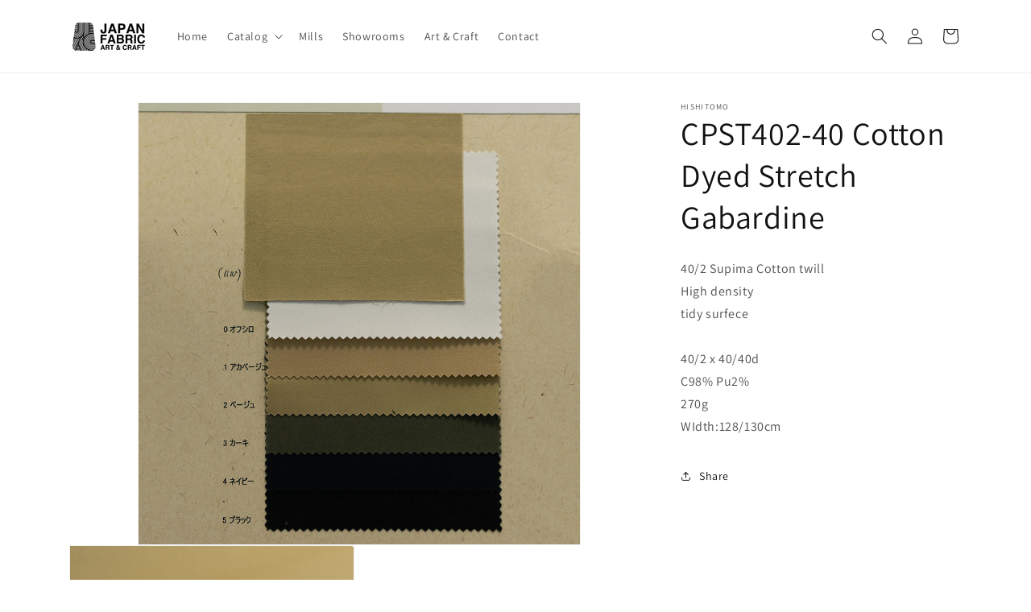

--- FILE ---
content_type: text/html; charset=utf-8
request_url: https://japanfac.com/products/cpst402-40
body_size: 21369
content:
<!doctype html>
<html class="no-js" lang="en">
  <head>
    <meta charset="utf-8">
    <meta http-equiv="X-UA-Compatible" content="IE=edge">
    <meta name="viewport" content="width=device-width,initial-scale=1">
    <meta name="theme-color" content="">
    <link rel="canonical" href="https://japanfac.com/products/cpst402-40">
    <link rel="preconnect" href="https://cdn.shopify.com" crossorigin><link rel="preconnect" href="https://fonts.shopifycdn.com" crossorigin><title>
      CPST402-40 Cotton Dyed Stretch Gabardine
 &ndash; JFAC</title>

    
      <meta name="description" content="40/2 Supima Cotton twillHigh densitytidy surfece40/2 x 40/40dC98% Pu2%270gWIdth:128/130cm">
    

    

<meta property="og:site_name" content="JFAC">
<meta property="og:url" content="https://japanfac.com/products/cpst402-40">
<meta property="og:title" content="CPST402-40 Cotton Dyed Stretch Gabardine">
<meta property="og:type" content="product">
<meta property="og:description" content="40/2 Supima Cotton twillHigh densitytidy surfece40/2 x 40/40dC98% Pu2%270gWIdth:128/130cm"><meta property="og:image" content="http://japanfac.com/cdn/shop/products/CPST402-40-1.jpg?v=1574477461">
  <meta property="og:image:secure_url" content="https://japanfac.com/cdn/shop/products/CPST402-40-1.jpg?v=1574477461">
  <meta property="og:image:width" content="1200">
  <meta property="og:image:height" content="1200"><meta property="og:price:amount" content="0.00">
  <meta property="og:price:currency" content="USD"><meta name="twitter:card" content="summary_large_image">
<meta name="twitter:title" content="CPST402-40 Cotton Dyed Stretch Gabardine">
<meta name="twitter:description" content="40/2 Supima Cotton twillHigh densitytidy surfece40/2 x 40/40dC98% Pu2%270gWIdth:128/130cm">


    <script src="//japanfac.com/cdn/shop/t/5/assets/constants.js?v=95358004781563950421685599896" defer="defer"></script>
    <script src="//japanfac.com/cdn/shop/t/5/assets/pubsub.js?v=2921868252632587581685599896" defer="defer"></script>
    <script src="//japanfac.com/cdn/shop/t/5/assets/global.js?v=127210358271191040921685599896" defer="defer"></script>
    <script>window.performance && window.performance.mark && window.performance.mark('shopify.content_for_header.start');</script><meta id="shopify-digital-wallet" name="shopify-digital-wallet" content="/7038042159/digital_wallets/dialog">
<link rel="alternate" hreflang="x-default" href="https://japanfac.com/products/cpst402-40">
<link rel="alternate" hreflang="en" href="https://japanfac.com/products/cpst402-40">
<link rel="alternate" hreflang="zh-Hans" href="https://japanfac.com/zh/products/cpst402-40">
<link rel="alternate" hreflang="ja" href="https://japanfac.com/ja/products/cpst402-40">
<link rel="alternate" hreflang="en-AC" href="https://japanfac.com/en-intl/products/cpst402-40">
<link rel="alternate" hreflang="zh-Hans-AC" href="https://japanfac.com/zh-intl/products/cpst402-40">
<link rel="alternate" hreflang="ja-AC" href="https://japanfac.com/ja-intl/products/cpst402-40">
<link rel="alternate" hreflang="en-AD" href="https://japanfac.com/en-intl/products/cpst402-40">
<link rel="alternate" hreflang="zh-Hans-AD" href="https://japanfac.com/zh-intl/products/cpst402-40">
<link rel="alternate" hreflang="ja-AD" href="https://japanfac.com/ja-intl/products/cpst402-40">
<link rel="alternate" hreflang="en-AE" href="https://japanfac.com/en-intl/products/cpst402-40">
<link rel="alternate" hreflang="zh-Hans-AE" href="https://japanfac.com/zh-intl/products/cpst402-40">
<link rel="alternate" hreflang="ja-AE" href="https://japanfac.com/ja-intl/products/cpst402-40">
<link rel="alternate" hreflang="en-AF" href="https://japanfac.com/en-intl/products/cpst402-40">
<link rel="alternate" hreflang="zh-Hans-AF" href="https://japanfac.com/zh-intl/products/cpst402-40">
<link rel="alternate" hreflang="ja-AF" href="https://japanfac.com/ja-intl/products/cpst402-40">
<link rel="alternate" hreflang="en-AG" href="https://japanfac.com/en-intl/products/cpst402-40">
<link rel="alternate" hreflang="zh-Hans-AG" href="https://japanfac.com/zh-intl/products/cpst402-40">
<link rel="alternate" hreflang="ja-AG" href="https://japanfac.com/ja-intl/products/cpst402-40">
<link rel="alternate" hreflang="en-AI" href="https://japanfac.com/en-intl/products/cpst402-40">
<link rel="alternate" hreflang="zh-Hans-AI" href="https://japanfac.com/zh-intl/products/cpst402-40">
<link rel="alternate" hreflang="ja-AI" href="https://japanfac.com/ja-intl/products/cpst402-40">
<link rel="alternate" hreflang="en-AL" href="https://japanfac.com/en-intl/products/cpst402-40">
<link rel="alternate" hreflang="zh-Hans-AL" href="https://japanfac.com/zh-intl/products/cpst402-40">
<link rel="alternate" hreflang="ja-AL" href="https://japanfac.com/ja-intl/products/cpst402-40">
<link rel="alternate" hreflang="en-AM" href="https://japanfac.com/en-intl/products/cpst402-40">
<link rel="alternate" hreflang="zh-Hans-AM" href="https://japanfac.com/zh-intl/products/cpst402-40">
<link rel="alternate" hreflang="ja-AM" href="https://japanfac.com/ja-intl/products/cpst402-40">
<link rel="alternate" hreflang="en-AO" href="https://japanfac.com/en-intl/products/cpst402-40">
<link rel="alternate" hreflang="zh-Hans-AO" href="https://japanfac.com/zh-intl/products/cpst402-40">
<link rel="alternate" hreflang="ja-AO" href="https://japanfac.com/ja-intl/products/cpst402-40">
<link rel="alternate" hreflang="en-AR" href="https://japanfac.com/en-intl/products/cpst402-40">
<link rel="alternate" hreflang="zh-Hans-AR" href="https://japanfac.com/zh-intl/products/cpst402-40">
<link rel="alternate" hreflang="ja-AR" href="https://japanfac.com/ja-intl/products/cpst402-40">
<link rel="alternate" hreflang="en-AT" href="https://japanfac.com/en-intl/products/cpst402-40">
<link rel="alternate" hreflang="zh-Hans-AT" href="https://japanfac.com/zh-intl/products/cpst402-40">
<link rel="alternate" hreflang="ja-AT" href="https://japanfac.com/ja-intl/products/cpst402-40">
<link rel="alternate" hreflang="en-AU" href="https://japanfac.com/en-intl/products/cpst402-40">
<link rel="alternate" hreflang="zh-Hans-AU" href="https://japanfac.com/zh-intl/products/cpst402-40">
<link rel="alternate" hreflang="ja-AU" href="https://japanfac.com/ja-intl/products/cpst402-40">
<link rel="alternate" hreflang="en-AW" href="https://japanfac.com/en-intl/products/cpst402-40">
<link rel="alternate" hreflang="zh-Hans-AW" href="https://japanfac.com/zh-intl/products/cpst402-40">
<link rel="alternate" hreflang="ja-AW" href="https://japanfac.com/ja-intl/products/cpst402-40">
<link rel="alternate" hreflang="en-AX" href="https://japanfac.com/en-intl/products/cpst402-40">
<link rel="alternate" hreflang="zh-Hans-AX" href="https://japanfac.com/zh-intl/products/cpst402-40">
<link rel="alternate" hreflang="ja-AX" href="https://japanfac.com/ja-intl/products/cpst402-40">
<link rel="alternate" hreflang="en-AZ" href="https://japanfac.com/en-intl/products/cpst402-40">
<link rel="alternate" hreflang="zh-Hans-AZ" href="https://japanfac.com/zh-intl/products/cpst402-40">
<link rel="alternate" hreflang="ja-AZ" href="https://japanfac.com/ja-intl/products/cpst402-40">
<link rel="alternate" hreflang="en-BA" href="https://japanfac.com/en-intl/products/cpst402-40">
<link rel="alternate" hreflang="zh-Hans-BA" href="https://japanfac.com/zh-intl/products/cpst402-40">
<link rel="alternate" hreflang="ja-BA" href="https://japanfac.com/ja-intl/products/cpst402-40">
<link rel="alternate" hreflang="en-BB" href="https://japanfac.com/en-intl/products/cpst402-40">
<link rel="alternate" hreflang="zh-Hans-BB" href="https://japanfac.com/zh-intl/products/cpst402-40">
<link rel="alternate" hreflang="ja-BB" href="https://japanfac.com/ja-intl/products/cpst402-40">
<link rel="alternate" hreflang="en-BD" href="https://japanfac.com/en-intl/products/cpst402-40">
<link rel="alternate" hreflang="zh-Hans-BD" href="https://japanfac.com/zh-intl/products/cpst402-40">
<link rel="alternate" hreflang="ja-BD" href="https://japanfac.com/ja-intl/products/cpst402-40">
<link rel="alternate" hreflang="en-BE" href="https://japanfac.com/en-intl/products/cpst402-40">
<link rel="alternate" hreflang="zh-Hans-BE" href="https://japanfac.com/zh-intl/products/cpst402-40">
<link rel="alternate" hreflang="ja-BE" href="https://japanfac.com/ja-intl/products/cpst402-40">
<link rel="alternate" hreflang="en-BF" href="https://japanfac.com/en-intl/products/cpst402-40">
<link rel="alternate" hreflang="zh-Hans-BF" href="https://japanfac.com/zh-intl/products/cpst402-40">
<link rel="alternate" hreflang="ja-BF" href="https://japanfac.com/ja-intl/products/cpst402-40">
<link rel="alternate" hreflang="en-BG" href="https://japanfac.com/en-intl/products/cpst402-40">
<link rel="alternate" hreflang="zh-Hans-BG" href="https://japanfac.com/zh-intl/products/cpst402-40">
<link rel="alternate" hreflang="ja-BG" href="https://japanfac.com/ja-intl/products/cpst402-40">
<link rel="alternate" hreflang="en-BH" href="https://japanfac.com/en-intl/products/cpst402-40">
<link rel="alternate" hreflang="zh-Hans-BH" href="https://japanfac.com/zh-intl/products/cpst402-40">
<link rel="alternate" hreflang="ja-BH" href="https://japanfac.com/ja-intl/products/cpst402-40">
<link rel="alternate" hreflang="en-BI" href="https://japanfac.com/en-intl/products/cpst402-40">
<link rel="alternate" hreflang="zh-Hans-BI" href="https://japanfac.com/zh-intl/products/cpst402-40">
<link rel="alternate" hreflang="ja-BI" href="https://japanfac.com/ja-intl/products/cpst402-40">
<link rel="alternate" hreflang="en-BJ" href="https://japanfac.com/en-intl/products/cpst402-40">
<link rel="alternate" hreflang="zh-Hans-BJ" href="https://japanfac.com/zh-intl/products/cpst402-40">
<link rel="alternate" hreflang="ja-BJ" href="https://japanfac.com/ja-intl/products/cpst402-40">
<link rel="alternate" hreflang="en-BL" href="https://japanfac.com/en-intl/products/cpst402-40">
<link rel="alternate" hreflang="zh-Hans-BL" href="https://japanfac.com/zh-intl/products/cpst402-40">
<link rel="alternate" hreflang="ja-BL" href="https://japanfac.com/ja-intl/products/cpst402-40">
<link rel="alternate" hreflang="en-BM" href="https://japanfac.com/en-intl/products/cpst402-40">
<link rel="alternate" hreflang="zh-Hans-BM" href="https://japanfac.com/zh-intl/products/cpst402-40">
<link rel="alternate" hreflang="ja-BM" href="https://japanfac.com/ja-intl/products/cpst402-40">
<link rel="alternate" hreflang="en-BN" href="https://japanfac.com/en-intl/products/cpst402-40">
<link rel="alternate" hreflang="zh-Hans-BN" href="https://japanfac.com/zh-intl/products/cpst402-40">
<link rel="alternate" hreflang="ja-BN" href="https://japanfac.com/ja-intl/products/cpst402-40">
<link rel="alternate" hreflang="en-BO" href="https://japanfac.com/en-intl/products/cpst402-40">
<link rel="alternate" hreflang="zh-Hans-BO" href="https://japanfac.com/zh-intl/products/cpst402-40">
<link rel="alternate" hreflang="ja-BO" href="https://japanfac.com/ja-intl/products/cpst402-40">
<link rel="alternate" hreflang="en-BQ" href="https://japanfac.com/en-intl/products/cpst402-40">
<link rel="alternate" hreflang="zh-Hans-BQ" href="https://japanfac.com/zh-intl/products/cpst402-40">
<link rel="alternate" hreflang="ja-BQ" href="https://japanfac.com/ja-intl/products/cpst402-40">
<link rel="alternate" hreflang="en-BR" href="https://japanfac.com/en-intl/products/cpst402-40">
<link rel="alternate" hreflang="zh-Hans-BR" href="https://japanfac.com/zh-intl/products/cpst402-40">
<link rel="alternate" hreflang="ja-BR" href="https://japanfac.com/ja-intl/products/cpst402-40">
<link rel="alternate" hreflang="en-BS" href="https://japanfac.com/en-intl/products/cpst402-40">
<link rel="alternate" hreflang="zh-Hans-BS" href="https://japanfac.com/zh-intl/products/cpst402-40">
<link rel="alternate" hreflang="ja-BS" href="https://japanfac.com/ja-intl/products/cpst402-40">
<link rel="alternate" hreflang="en-BT" href="https://japanfac.com/en-intl/products/cpst402-40">
<link rel="alternate" hreflang="zh-Hans-BT" href="https://japanfac.com/zh-intl/products/cpst402-40">
<link rel="alternate" hreflang="ja-BT" href="https://japanfac.com/ja-intl/products/cpst402-40">
<link rel="alternate" hreflang="en-BW" href="https://japanfac.com/en-intl/products/cpst402-40">
<link rel="alternate" hreflang="zh-Hans-BW" href="https://japanfac.com/zh-intl/products/cpst402-40">
<link rel="alternate" hreflang="ja-BW" href="https://japanfac.com/ja-intl/products/cpst402-40">
<link rel="alternate" hreflang="en-BY" href="https://japanfac.com/en-intl/products/cpst402-40">
<link rel="alternate" hreflang="zh-Hans-BY" href="https://japanfac.com/zh-intl/products/cpst402-40">
<link rel="alternate" hreflang="ja-BY" href="https://japanfac.com/ja-intl/products/cpst402-40">
<link rel="alternate" hreflang="en-BZ" href="https://japanfac.com/en-intl/products/cpst402-40">
<link rel="alternate" hreflang="zh-Hans-BZ" href="https://japanfac.com/zh-intl/products/cpst402-40">
<link rel="alternate" hreflang="ja-BZ" href="https://japanfac.com/ja-intl/products/cpst402-40">
<link rel="alternate" hreflang="en-CA" href="https://japanfac.com/en-intl/products/cpst402-40">
<link rel="alternate" hreflang="zh-Hans-CA" href="https://japanfac.com/zh-intl/products/cpst402-40">
<link rel="alternate" hreflang="ja-CA" href="https://japanfac.com/ja-intl/products/cpst402-40">
<link rel="alternate" hreflang="en-CC" href="https://japanfac.com/en-intl/products/cpst402-40">
<link rel="alternate" hreflang="zh-Hans-CC" href="https://japanfac.com/zh-intl/products/cpst402-40">
<link rel="alternate" hreflang="ja-CC" href="https://japanfac.com/ja-intl/products/cpst402-40">
<link rel="alternate" hreflang="en-CD" href="https://japanfac.com/en-intl/products/cpst402-40">
<link rel="alternate" hreflang="zh-Hans-CD" href="https://japanfac.com/zh-intl/products/cpst402-40">
<link rel="alternate" hreflang="ja-CD" href="https://japanfac.com/ja-intl/products/cpst402-40">
<link rel="alternate" hreflang="en-CF" href="https://japanfac.com/en-intl/products/cpst402-40">
<link rel="alternate" hreflang="zh-Hans-CF" href="https://japanfac.com/zh-intl/products/cpst402-40">
<link rel="alternate" hreflang="ja-CF" href="https://japanfac.com/ja-intl/products/cpst402-40">
<link rel="alternate" hreflang="en-CG" href="https://japanfac.com/en-intl/products/cpst402-40">
<link rel="alternate" hreflang="zh-Hans-CG" href="https://japanfac.com/zh-intl/products/cpst402-40">
<link rel="alternate" hreflang="ja-CG" href="https://japanfac.com/ja-intl/products/cpst402-40">
<link rel="alternate" hreflang="en-CH" href="https://japanfac.com/en-intl/products/cpst402-40">
<link rel="alternate" hreflang="zh-Hans-CH" href="https://japanfac.com/zh-intl/products/cpst402-40">
<link rel="alternate" hreflang="ja-CH" href="https://japanfac.com/ja-intl/products/cpst402-40">
<link rel="alternate" hreflang="en-CI" href="https://japanfac.com/en-intl/products/cpst402-40">
<link rel="alternate" hreflang="zh-Hans-CI" href="https://japanfac.com/zh-intl/products/cpst402-40">
<link rel="alternate" hreflang="ja-CI" href="https://japanfac.com/ja-intl/products/cpst402-40">
<link rel="alternate" hreflang="en-CK" href="https://japanfac.com/en-intl/products/cpst402-40">
<link rel="alternate" hreflang="zh-Hans-CK" href="https://japanfac.com/zh-intl/products/cpst402-40">
<link rel="alternate" hreflang="ja-CK" href="https://japanfac.com/ja-intl/products/cpst402-40">
<link rel="alternate" hreflang="en-CL" href="https://japanfac.com/en-intl/products/cpst402-40">
<link rel="alternate" hreflang="zh-Hans-CL" href="https://japanfac.com/zh-intl/products/cpst402-40">
<link rel="alternate" hreflang="ja-CL" href="https://japanfac.com/ja-intl/products/cpst402-40">
<link rel="alternate" hreflang="en-CM" href="https://japanfac.com/en-intl/products/cpst402-40">
<link rel="alternate" hreflang="zh-Hans-CM" href="https://japanfac.com/zh-intl/products/cpst402-40">
<link rel="alternate" hreflang="ja-CM" href="https://japanfac.com/ja-intl/products/cpst402-40">
<link rel="alternate" hreflang="en-CO" href="https://japanfac.com/en-intl/products/cpst402-40">
<link rel="alternate" hreflang="zh-Hans-CO" href="https://japanfac.com/zh-intl/products/cpst402-40">
<link rel="alternate" hreflang="ja-CO" href="https://japanfac.com/ja-intl/products/cpst402-40">
<link rel="alternate" hreflang="en-CR" href="https://japanfac.com/en-intl/products/cpst402-40">
<link rel="alternate" hreflang="zh-Hans-CR" href="https://japanfac.com/zh-intl/products/cpst402-40">
<link rel="alternate" hreflang="ja-CR" href="https://japanfac.com/ja-intl/products/cpst402-40">
<link rel="alternate" hreflang="en-CV" href="https://japanfac.com/en-intl/products/cpst402-40">
<link rel="alternate" hreflang="zh-Hans-CV" href="https://japanfac.com/zh-intl/products/cpst402-40">
<link rel="alternate" hreflang="ja-CV" href="https://japanfac.com/ja-intl/products/cpst402-40">
<link rel="alternate" hreflang="en-CW" href="https://japanfac.com/en-intl/products/cpst402-40">
<link rel="alternate" hreflang="zh-Hans-CW" href="https://japanfac.com/zh-intl/products/cpst402-40">
<link rel="alternate" hreflang="ja-CW" href="https://japanfac.com/ja-intl/products/cpst402-40">
<link rel="alternate" hreflang="en-CX" href="https://japanfac.com/en-intl/products/cpst402-40">
<link rel="alternate" hreflang="zh-Hans-CX" href="https://japanfac.com/zh-intl/products/cpst402-40">
<link rel="alternate" hreflang="ja-CX" href="https://japanfac.com/ja-intl/products/cpst402-40">
<link rel="alternate" hreflang="en-CY" href="https://japanfac.com/en-intl/products/cpst402-40">
<link rel="alternate" hreflang="zh-Hans-CY" href="https://japanfac.com/zh-intl/products/cpst402-40">
<link rel="alternate" hreflang="ja-CY" href="https://japanfac.com/ja-intl/products/cpst402-40">
<link rel="alternate" hreflang="en-CZ" href="https://japanfac.com/en-intl/products/cpst402-40">
<link rel="alternate" hreflang="zh-Hans-CZ" href="https://japanfac.com/zh-intl/products/cpst402-40">
<link rel="alternate" hreflang="ja-CZ" href="https://japanfac.com/ja-intl/products/cpst402-40">
<link rel="alternate" hreflang="en-DE" href="https://japanfac.com/en-intl/products/cpst402-40">
<link rel="alternate" hreflang="zh-Hans-DE" href="https://japanfac.com/zh-intl/products/cpst402-40">
<link rel="alternate" hreflang="ja-DE" href="https://japanfac.com/ja-intl/products/cpst402-40">
<link rel="alternate" hreflang="en-DJ" href="https://japanfac.com/en-intl/products/cpst402-40">
<link rel="alternate" hreflang="zh-Hans-DJ" href="https://japanfac.com/zh-intl/products/cpst402-40">
<link rel="alternate" hreflang="ja-DJ" href="https://japanfac.com/ja-intl/products/cpst402-40">
<link rel="alternate" hreflang="en-DK" href="https://japanfac.com/en-intl/products/cpst402-40">
<link rel="alternate" hreflang="zh-Hans-DK" href="https://japanfac.com/zh-intl/products/cpst402-40">
<link rel="alternate" hreflang="ja-DK" href="https://japanfac.com/ja-intl/products/cpst402-40">
<link rel="alternate" hreflang="en-DM" href="https://japanfac.com/en-intl/products/cpst402-40">
<link rel="alternate" hreflang="zh-Hans-DM" href="https://japanfac.com/zh-intl/products/cpst402-40">
<link rel="alternate" hreflang="ja-DM" href="https://japanfac.com/ja-intl/products/cpst402-40">
<link rel="alternate" hreflang="en-DO" href="https://japanfac.com/en-intl/products/cpst402-40">
<link rel="alternate" hreflang="zh-Hans-DO" href="https://japanfac.com/zh-intl/products/cpst402-40">
<link rel="alternate" hreflang="ja-DO" href="https://japanfac.com/ja-intl/products/cpst402-40">
<link rel="alternate" hreflang="en-DZ" href="https://japanfac.com/en-intl/products/cpst402-40">
<link rel="alternate" hreflang="zh-Hans-DZ" href="https://japanfac.com/zh-intl/products/cpst402-40">
<link rel="alternate" hreflang="ja-DZ" href="https://japanfac.com/ja-intl/products/cpst402-40">
<link rel="alternate" hreflang="en-EC" href="https://japanfac.com/en-intl/products/cpst402-40">
<link rel="alternate" hreflang="zh-Hans-EC" href="https://japanfac.com/zh-intl/products/cpst402-40">
<link rel="alternate" hreflang="ja-EC" href="https://japanfac.com/ja-intl/products/cpst402-40">
<link rel="alternate" hreflang="en-EE" href="https://japanfac.com/en-intl/products/cpst402-40">
<link rel="alternate" hreflang="zh-Hans-EE" href="https://japanfac.com/zh-intl/products/cpst402-40">
<link rel="alternate" hreflang="ja-EE" href="https://japanfac.com/ja-intl/products/cpst402-40">
<link rel="alternate" hreflang="en-EG" href="https://japanfac.com/en-intl/products/cpst402-40">
<link rel="alternate" hreflang="zh-Hans-EG" href="https://japanfac.com/zh-intl/products/cpst402-40">
<link rel="alternate" hreflang="ja-EG" href="https://japanfac.com/ja-intl/products/cpst402-40">
<link rel="alternate" hreflang="en-EH" href="https://japanfac.com/en-intl/products/cpst402-40">
<link rel="alternate" hreflang="zh-Hans-EH" href="https://japanfac.com/zh-intl/products/cpst402-40">
<link rel="alternate" hreflang="ja-EH" href="https://japanfac.com/ja-intl/products/cpst402-40">
<link rel="alternate" hreflang="en-ER" href="https://japanfac.com/en-intl/products/cpst402-40">
<link rel="alternate" hreflang="zh-Hans-ER" href="https://japanfac.com/zh-intl/products/cpst402-40">
<link rel="alternate" hreflang="ja-ER" href="https://japanfac.com/ja-intl/products/cpst402-40">
<link rel="alternate" hreflang="en-ES" href="https://japanfac.com/en-intl/products/cpst402-40">
<link rel="alternate" hreflang="zh-Hans-ES" href="https://japanfac.com/zh-intl/products/cpst402-40">
<link rel="alternate" hreflang="ja-ES" href="https://japanfac.com/ja-intl/products/cpst402-40">
<link rel="alternate" hreflang="en-ET" href="https://japanfac.com/en-intl/products/cpst402-40">
<link rel="alternate" hreflang="zh-Hans-ET" href="https://japanfac.com/zh-intl/products/cpst402-40">
<link rel="alternate" hreflang="ja-ET" href="https://japanfac.com/ja-intl/products/cpst402-40">
<link rel="alternate" hreflang="en-FI" href="https://japanfac.com/en-intl/products/cpst402-40">
<link rel="alternate" hreflang="zh-Hans-FI" href="https://japanfac.com/zh-intl/products/cpst402-40">
<link rel="alternate" hreflang="ja-FI" href="https://japanfac.com/ja-intl/products/cpst402-40">
<link rel="alternate" hreflang="en-FJ" href="https://japanfac.com/en-intl/products/cpst402-40">
<link rel="alternate" hreflang="zh-Hans-FJ" href="https://japanfac.com/zh-intl/products/cpst402-40">
<link rel="alternate" hreflang="ja-FJ" href="https://japanfac.com/ja-intl/products/cpst402-40">
<link rel="alternate" hreflang="en-FK" href="https://japanfac.com/en-intl/products/cpst402-40">
<link rel="alternate" hreflang="zh-Hans-FK" href="https://japanfac.com/zh-intl/products/cpst402-40">
<link rel="alternate" hreflang="ja-FK" href="https://japanfac.com/ja-intl/products/cpst402-40">
<link rel="alternate" hreflang="en-FO" href="https://japanfac.com/en-intl/products/cpst402-40">
<link rel="alternate" hreflang="zh-Hans-FO" href="https://japanfac.com/zh-intl/products/cpst402-40">
<link rel="alternate" hreflang="ja-FO" href="https://japanfac.com/ja-intl/products/cpst402-40">
<link rel="alternate" hreflang="en-FR" href="https://japanfac.com/en-intl/products/cpst402-40">
<link rel="alternate" hreflang="zh-Hans-FR" href="https://japanfac.com/zh-intl/products/cpst402-40">
<link rel="alternate" hreflang="ja-FR" href="https://japanfac.com/ja-intl/products/cpst402-40">
<link rel="alternate" hreflang="en-GA" href="https://japanfac.com/en-intl/products/cpst402-40">
<link rel="alternate" hreflang="zh-Hans-GA" href="https://japanfac.com/zh-intl/products/cpst402-40">
<link rel="alternate" hreflang="ja-GA" href="https://japanfac.com/ja-intl/products/cpst402-40">
<link rel="alternate" hreflang="en-GB" href="https://japanfac.com/en-intl/products/cpst402-40">
<link rel="alternate" hreflang="zh-Hans-GB" href="https://japanfac.com/zh-intl/products/cpst402-40">
<link rel="alternate" hreflang="ja-GB" href="https://japanfac.com/ja-intl/products/cpst402-40">
<link rel="alternate" hreflang="en-GD" href="https://japanfac.com/en-intl/products/cpst402-40">
<link rel="alternate" hreflang="zh-Hans-GD" href="https://japanfac.com/zh-intl/products/cpst402-40">
<link rel="alternate" hreflang="ja-GD" href="https://japanfac.com/ja-intl/products/cpst402-40">
<link rel="alternate" hreflang="en-GE" href="https://japanfac.com/en-intl/products/cpst402-40">
<link rel="alternate" hreflang="zh-Hans-GE" href="https://japanfac.com/zh-intl/products/cpst402-40">
<link rel="alternate" hreflang="ja-GE" href="https://japanfac.com/ja-intl/products/cpst402-40">
<link rel="alternate" hreflang="en-GF" href="https://japanfac.com/en-intl/products/cpst402-40">
<link rel="alternate" hreflang="zh-Hans-GF" href="https://japanfac.com/zh-intl/products/cpst402-40">
<link rel="alternate" hreflang="ja-GF" href="https://japanfac.com/ja-intl/products/cpst402-40">
<link rel="alternate" hreflang="en-GG" href="https://japanfac.com/en-intl/products/cpst402-40">
<link rel="alternate" hreflang="zh-Hans-GG" href="https://japanfac.com/zh-intl/products/cpst402-40">
<link rel="alternate" hreflang="ja-GG" href="https://japanfac.com/ja-intl/products/cpst402-40">
<link rel="alternate" hreflang="en-GH" href="https://japanfac.com/en-intl/products/cpst402-40">
<link rel="alternate" hreflang="zh-Hans-GH" href="https://japanfac.com/zh-intl/products/cpst402-40">
<link rel="alternate" hreflang="ja-GH" href="https://japanfac.com/ja-intl/products/cpst402-40">
<link rel="alternate" hreflang="en-GI" href="https://japanfac.com/en-intl/products/cpst402-40">
<link rel="alternate" hreflang="zh-Hans-GI" href="https://japanfac.com/zh-intl/products/cpst402-40">
<link rel="alternate" hreflang="ja-GI" href="https://japanfac.com/ja-intl/products/cpst402-40">
<link rel="alternate" hreflang="en-GL" href="https://japanfac.com/en-intl/products/cpst402-40">
<link rel="alternate" hreflang="zh-Hans-GL" href="https://japanfac.com/zh-intl/products/cpst402-40">
<link rel="alternate" hreflang="ja-GL" href="https://japanfac.com/ja-intl/products/cpst402-40">
<link rel="alternate" hreflang="en-GM" href="https://japanfac.com/en-intl/products/cpst402-40">
<link rel="alternate" hreflang="zh-Hans-GM" href="https://japanfac.com/zh-intl/products/cpst402-40">
<link rel="alternate" hreflang="ja-GM" href="https://japanfac.com/ja-intl/products/cpst402-40">
<link rel="alternate" hreflang="en-GN" href="https://japanfac.com/en-intl/products/cpst402-40">
<link rel="alternate" hreflang="zh-Hans-GN" href="https://japanfac.com/zh-intl/products/cpst402-40">
<link rel="alternate" hreflang="ja-GN" href="https://japanfac.com/ja-intl/products/cpst402-40">
<link rel="alternate" hreflang="en-GP" href="https://japanfac.com/en-intl/products/cpst402-40">
<link rel="alternate" hreflang="zh-Hans-GP" href="https://japanfac.com/zh-intl/products/cpst402-40">
<link rel="alternate" hreflang="ja-GP" href="https://japanfac.com/ja-intl/products/cpst402-40">
<link rel="alternate" hreflang="en-GQ" href="https://japanfac.com/en-intl/products/cpst402-40">
<link rel="alternate" hreflang="zh-Hans-GQ" href="https://japanfac.com/zh-intl/products/cpst402-40">
<link rel="alternate" hreflang="ja-GQ" href="https://japanfac.com/ja-intl/products/cpst402-40">
<link rel="alternate" hreflang="en-GR" href="https://japanfac.com/en-intl/products/cpst402-40">
<link rel="alternate" hreflang="zh-Hans-GR" href="https://japanfac.com/zh-intl/products/cpst402-40">
<link rel="alternate" hreflang="ja-GR" href="https://japanfac.com/ja-intl/products/cpst402-40">
<link rel="alternate" hreflang="en-GS" href="https://japanfac.com/en-intl/products/cpst402-40">
<link rel="alternate" hreflang="zh-Hans-GS" href="https://japanfac.com/zh-intl/products/cpst402-40">
<link rel="alternate" hreflang="ja-GS" href="https://japanfac.com/ja-intl/products/cpst402-40">
<link rel="alternate" hreflang="en-GT" href="https://japanfac.com/en-intl/products/cpst402-40">
<link rel="alternate" hreflang="zh-Hans-GT" href="https://japanfac.com/zh-intl/products/cpst402-40">
<link rel="alternate" hreflang="ja-GT" href="https://japanfac.com/ja-intl/products/cpst402-40">
<link rel="alternate" hreflang="en-GW" href="https://japanfac.com/en-intl/products/cpst402-40">
<link rel="alternate" hreflang="zh-Hans-GW" href="https://japanfac.com/zh-intl/products/cpst402-40">
<link rel="alternate" hreflang="ja-GW" href="https://japanfac.com/ja-intl/products/cpst402-40">
<link rel="alternate" hreflang="en-GY" href="https://japanfac.com/en-intl/products/cpst402-40">
<link rel="alternate" hreflang="zh-Hans-GY" href="https://japanfac.com/zh-intl/products/cpst402-40">
<link rel="alternate" hreflang="ja-GY" href="https://japanfac.com/ja-intl/products/cpst402-40">
<link rel="alternate" hreflang="en-HK" href="https://japanfac.com/en-intl/products/cpst402-40">
<link rel="alternate" hreflang="zh-Hans-HK" href="https://japanfac.com/zh-intl/products/cpst402-40">
<link rel="alternate" hreflang="ja-HK" href="https://japanfac.com/ja-intl/products/cpst402-40">
<link rel="alternate" hreflang="en-HN" href="https://japanfac.com/en-intl/products/cpst402-40">
<link rel="alternate" hreflang="zh-Hans-HN" href="https://japanfac.com/zh-intl/products/cpst402-40">
<link rel="alternate" hreflang="ja-HN" href="https://japanfac.com/ja-intl/products/cpst402-40">
<link rel="alternate" hreflang="en-HR" href="https://japanfac.com/en-intl/products/cpst402-40">
<link rel="alternate" hreflang="zh-Hans-HR" href="https://japanfac.com/zh-intl/products/cpst402-40">
<link rel="alternate" hreflang="ja-HR" href="https://japanfac.com/ja-intl/products/cpst402-40">
<link rel="alternate" hreflang="en-HT" href="https://japanfac.com/en-intl/products/cpst402-40">
<link rel="alternate" hreflang="zh-Hans-HT" href="https://japanfac.com/zh-intl/products/cpst402-40">
<link rel="alternate" hreflang="ja-HT" href="https://japanfac.com/ja-intl/products/cpst402-40">
<link rel="alternate" hreflang="en-HU" href="https://japanfac.com/en-intl/products/cpst402-40">
<link rel="alternate" hreflang="zh-Hans-HU" href="https://japanfac.com/zh-intl/products/cpst402-40">
<link rel="alternate" hreflang="ja-HU" href="https://japanfac.com/ja-intl/products/cpst402-40">
<link rel="alternate" hreflang="en-ID" href="https://japanfac.com/en-intl/products/cpst402-40">
<link rel="alternate" hreflang="zh-Hans-ID" href="https://japanfac.com/zh-intl/products/cpst402-40">
<link rel="alternate" hreflang="ja-ID" href="https://japanfac.com/ja-intl/products/cpst402-40">
<link rel="alternate" hreflang="en-IE" href="https://japanfac.com/en-intl/products/cpst402-40">
<link rel="alternate" hreflang="zh-Hans-IE" href="https://japanfac.com/zh-intl/products/cpst402-40">
<link rel="alternate" hreflang="ja-IE" href="https://japanfac.com/ja-intl/products/cpst402-40">
<link rel="alternate" hreflang="en-IL" href="https://japanfac.com/en-intl/products/cpst402-40">
<link rel="alternate" hreflang="zh-Hans-IL" href="https://japanfac.com/zh-intl/products/cpst402-40">
<link rel="alternate" hreflang="ja-IL" href="https://japanfac.com/ja-intl/products/cpst402-40">
<link rel="alternate" hreflang="en-IM" href="https://japanfac.com/en-intl/products/cpst402-40">
<link rel="alternate" hreflang="zh-Hans-IM" href="https://japanfac.com/zh-intl/products/cpst402-40">
<link rel="alternate" hreflang="ja-IM" href="https://japanfac.com/ja-intl/products/cpst402-40">
<link rel="alternate" hreflang="en-IN" href="https://japanfac.com/en-intl/products/cpst402-40">
<link rel="alternate" hreflang="zh-Hans-IN" href="https://japanfac.com/zh-intl/products/cpst402-40">
<link rel="alternate" hreflang="ja-IN" href="https://japanfac.com/ja-intl/products/cpst402-40">
<link rel="alternate" hreflang="en-IO" href="https://japanfac.com/en-intl/products/cpst402-40">
<link rel="alternate" hreflang="zh-Hans-IO" href="https://japanfac.com/zh-intl/products/cpst402-40">
<link rel="alternate" hreflang="ja-IO" href="https://japanfac.com/ja-intl/products/cpst402-40">
<link rel="alternate" hreflang="en-IQ" href="https://japanfac.com/en-intl/products/cpst402-40">
<link rel="alternate" hreflang="zh-Hans-IQ" href="https://japanfac.com/zh-intl/products/cpst402-40">
<link rel="alternate" hreflang="ja-IQ" href="https://japanfac.com/ja-intl/products/cpst402-40">
<link rel="alternate" hreflang="en-IS" href="https://japanfac.com/en-intl/products/cpst402-40">
<link rel="alternate" hreflang="zh-Hans-IS" href="https://japanfac.com/zh-intl/products/cpst402-40">
<link rel="alternate" hreflang="ja-IS" href="https://japanfac.com/ja-intl/products/cpst402-40">
<link rel="alternate" hreflang="en-IT" href="https://japanfac.com/en-intl/products/cpst402-40">
<link rel="alternate" hreflang="zh-Hans-IT" href="https://japanfac.com/zh-intl/products/cpst402-40">
<link rel="alternate" hreflang="ja-IT" href="https://japanfac.com/ja-intl/products/cpst402-40">
<link rel="alternate" hreflang="en-JE" href="https://japanfac.com/en-intl/products/cpst402-40">
<link rel="alternate" hreflang="zh-Hans-JE" href="https://japanfac.com/zh-intl/products/cpst402-40">
<link rel="alternate" hreflang="ja-JE" href="https://japanfac.com/ja-intl/products/cpst402-40">
<link rel="alternate" hreflang="en-JM" href="https://japanfac.com/en-intl/products/cpst402-40">
<link rel="alternate" hreflang="zh-Hans-JM" href="https://japanfac.com/zh-intl/products/cpst402-40">
<link rel="alternate" hreflang="ja-JM" href="https://japanfac.com/ja-intl/products/cpst402-40">
<link rel="alternate" hreflang="en-JO" href="https://japanfac.com/en-intl/products/cpst402-40">
<link rel="alternate" hreflang="zh-Hans-JO" href="https://japanfac.com/zh-intl/products/cpst402-40">
<link rel="alternate" hreflang="ja-JO" href="https://japanfac.com/ja-intl/products/cpst402-40">
<link rel="alternate" hreflang="en-JP" href="https://japanfac.com/en-intl/products/cpst402-40">
<link rel="alternate" hreflang="zh-Hans-JP" href="https://japanfac.com/zh-intl/products/cpst402-40">
<link rel="alternate" hreflang="ja-JP" href="https://japanfac.com/ja-intl/products/cpst402-40">
<link rel="alternate" hreflang="en-KE" href="https://japanfac.com/en-intl/products/cpst402-40">
<link rel="alternate" hreflang="zh-Hans-KE" href="https://japanfac.com/zh-intl/products/cpst402-40">
<link rel="alternate" hreflang="ja-KE" href="https://japanfac.com/ja-intl/products/cpst402-40">
<link rel="alternate" hreflang="en-KG" href="https://japanfac.com/en-intl/products/cpst402-40">
<link rel="alternate" hreflang="zh-Hans-KG" href="https://japanfac.com/zh-intl/products/cpst402-40">
<link rel="alternate" hreflang="ja-KG" href="https://japanfac.com/ja-intl/products/cpst402-40">
<link rel="alternate" hreflang="en-KH" href="https://japanfac.com/en-intl/products/cpst402-40">
<link rel="alternate" hreflang="zh-Hans-KH" href="https://japanfac.com/zh-intl/products/cpst402-40">
<link rel="alternate" hreflang="ja-KH" href="https://japanfac.com/ja-intl/products/cpst402-40">
<link rel="alternate" hreflang="en-KI" href="https://japanfac.com/en-intl/products/cpst402-40">
<link rel="alternate" hreflang="zh-Hans-KI" href="https://japanfac.com/zh-intl/products/cpst402-40">
<link rel="alternate" hreflang="ja-KI" href="https://japanfac.com/ja-intl/products/cpst402-40">
<link rel="alternate" hreflang="en-KM" href="https://japanfac.com/en-intl/products/cpst402-40">
<link rel="alternate" hreflang="zh-Hans-KM" href="https://japanfac.com/zh-intl/products/cpst402-40">
<link rel="alternate" hreflang="ja-KM" href="https://japanfac.com/ja-intl/products/cpst402-40">
<link rel="alternate" hreflang="en-KN" href="https://japanfac.com/en-intl/products/cpst402-40">
<link rel="alternate" hreflang="zh-Hans-KN" href="https://japanfac.com/zh-intl/products/cpst402-40">
<link rel="alternate" hreflang="ja-KN" href="https://japanfac.com/ja-intl/products/cpst402-40">
<link rel="alternate" hreflang="en-KR" href="https://japanfac.com/en-intl/products/cpst402-40">
<link rel="alternate" hreflang="zh-Hans-KR" href="https://japanfac.com/zh-intl/products/cpst402-40">
<link rel="alternate" hreflang="ja-KR" href="https://japanfac.com/ja-intl/products/cpst402-40">
<link rel="alternate" hreflang="en-KW" href="https://japanfac.com/en-intl/products/cpst402-40">
<link rel="alternate" hreflang="zh-Hans-KW" href="https://japanfac.com/zh-intl/products/cpst402-40">
<link rel="alternate" hreflang="ja-KW" href="https://japanfac.com/ja-intl/products/cpst402-40">
<link rel="alternate" hreflang="en-KY" href="https://japanfac.com/en-intl/products/cpst402-40">
<link rel="alternate" hreflang="zh-Hans-KY" href="https://japanfac.com/zh-intl/products/cpst402-40">
<link rel="alternate" hreflang="ja-KY" href="https://japanfac.com/ja-intl/products/cpst402-40">
<link rel="alternate" hreflang="en-KZ" href="https://japanfac.com/en-intl/products/cpst402-40">
<link rel="alternate" hreflang="zh-Hans-KZ" href="https://japanfac.com/zh-intl/products/cpst402-40">
<link rel="alternate" hreflang="ja-KZ" href="https://japanfac.com/ja-intl/products/cpst402-40">
<link rel="alternate" hreflang="en-LA" href="https://japanfac.com/en-intl/products/cpst402-40">
<link rel="alternate" hreflang="zh-Hans-LA" href="https://japanfac.com/zh-intl/products/cpst402-40">
<link rel="alternate" hreflang="ja-LA" href="https://japanfac.com/ja-intl/products/cpst402-40">
<link rel="alternate" hreflang="en-LB" href="https://japanfac.com/en-intl/products/cpst402-40">
<link rel="alternate" hreflang="zh-Hans-LB" href="https://japanfac.com/zh-intl/products/cpst402-40">
<link rel="alternate" hreflang="ja-LB" href="https://japanfac.com/ja-intl/products/cpst402-40">
<link rel="alternate" hreflang="en-LC" href="https://japanfac.com/en-intl/products/cpst402-40">
<link rel="alternate" hreflang="zh-Hans-LC" href="https://japanfac.com/zh-intl/products/cpst402-40">
<link rel="alternate" hreflang="ja-LC" href="https://japanfac.com/ja-intl/products/cpst402-40">
<link rel="alternate" hreflang="en-LI" href="https://japanfac.com/en-intl/products/cpst402-40">
<link rel="alternate" hreflang="zh-Hans-LI" href="https://japanfac.com/zh-intl/products/cpst402-40">
<link rel="alternate" hreflang="ja-LI" href="https://japanfac.com/ja-intl/products/cpst402-40">
<link rel="alternate" hreflang="en-LK" href="https://japanfac.com/en-intl/products/cpst402-40">
<link rel="alternate" hreflang="zh-Hans-LK" href="https://japanfac.com/zh-intl/products/cpst402-40">
<link rel="alternate" hreflang="ja-LK" href="https://japanfac.com/ja-intl/products/cpst402-40">
<link rel="alternate" hreflang="en-LR" href="https://japanfac.com/en-intl/products/cpst402-40">
<link rel="alternate" hreflang="zh-Hans-LR" href="https://japanfac.com/zh-intl/products/cpst402-40">
<link rel="alternate" hreflang="ja-LR" href="https://japanfac.com/ja-intl/products/cpst402-40">
<link rel="alternate" hreflang="en-LS" href="https://japanfac.com/en-intl/products/cpst402-40">
<link rel="alternate" hreflang="zh-Hans-LS" href="https://japanfac.com/zh-intl/products/cpst402-40">
<link rel="alternate" hreflang="ja-LS" href="https://japanfac.com/ja-intl/products/cpst402-40">
<link rel="alternate" hreflang="en-LT" href="https://japanfac.com/en-intl/products/cpst402-40">
<link rel="alternate" hreflang="zh-Hans-LT" href="https://japanfac.com/zh-intl/products/cpst402-40">
<link rel="alternate" hreflang="ja-LT" href="https://japanfac.com/ja-intl/products/cpst402-40">
<link rel="alternate" hreflang="en-LU" href="https://japanfac.com/en-intl/products/cpst402-40">
<link rel="alternate" hreflang="zh-Hans-LU" href="https://japanfac.com/zh-intl/products/cpst402-40">
<link rel="alternate" hreflang="ja-LU" href="https://japanfac.com/ja-intl/products/cpst402-40">
<link rel="alternate" hreflang="en-LV" href="https://japanfac.com/en-intl/products/cpst402-40">
<link rel="alternate" hreflang="zh-Hans-LV" href="https://japanfac.com/zh-intl/products/cpst402-40">
<link rel="alternate" hreflang="ja-LV" href="https://japanfac.com/ja-intl/products/cpst402-40">
<link rel="alternate" hreflang="en-LY" href="https://japanfac.com/en-intl/products/cpst402-40">
<link rel="alternate" hreflang="zh-Hans-LY" href="https://japanfac.com/zh-intl/products/cpst402-40">
<link rel="alternate" hreflang="ja-LY" href="https://japanfac.com/ja-intl/products/cpst402-40">
<link rel="alternate" hreflang="en-MA" href="https://japanfac.com/en-intl/products/cpst402-40">
<link rel="alternate" hreflang="zh-Hans-MA" href="https://japanfac.com/zh-intl/products/cpst402-40">
<link rel="alternate" hreflang="ja-MA" href="https://japanfac.com/ja-intl/products/cpst402-40">
<link rel="alternate" hreflang="en-MC" href="https://japanfac.com/en-intl/products/cpst402-40">
<link rel="alternate" hreflang="zh-Hans-MC" href="https://japanfac.com/zh-intl/products/cpst402-40">
<link rel="alternate" hreflang="ja-MC" href="https://japanfac.com/ja-intl/products/cpst402-40">
<link rel="alternate" hreflang="en-MD" href="https://japanfac.com/en-intl/products/cpst402-40">
<link rel="alternate" hreflang="zh-Hans-MD" href="https://japanfac.com/zh-intl/products/cpst402-40">
<link rel="alternate" hreflang="ja-MD" href="https://japanfac.com/ja-intl/products/cpst402-40">
<link rel="alternate" hreflang="en-ME" href="https://japanfac.com/en-intl/products/cpst402-40">
<link rel="alternate" hreflang="zh-Hans-ME" href="https://japanfac.com/zh-intl/products/cpst402-40">
<link rel="alternate" hreflang="ja-ME" href="https://japanfac.com/ja-intl/products/cpst402-40">
<link rel="alternate" hreflang="en-MF" href="https://japanfac.com/en-intl/products/cpst402-40">
<link rel="alternate" hreflang="zh-Hans-MF" href="https://japanfac.com/zh-intl/products/cpst402-40">
<link rel="alternate" hreflang="ja-MF" href="https://japanfac.com/ja-intl/products/cpst402-40">
<link rel="alternate" hreflang="en-MG" href="https://japanfac.com/en-intl/products/cpst402-40">
<link rel="alternate" hreflang="zh-Hans-MG" href="https://japanfac.com/zh-intl/products/cpst402-40">
<link rel="alternate" hreflang="ja-MG" href="https://japanfac.com/ja-intl/products/cpst402-40">
<link rel="alternate" hreflang="en-MK" href="https://japanfac.com/en-intl/products/cpst402-40">
<link rel="alternate" hreflang="zh-Hans-MK" href="https://japanfac.com/zh-intl/products/cpst402-40">
<link rel="alternate" hreflang="ja-MK" href="https://japanfac.com/ja-intl/products/cpst402-40">
<link rel="alternate" hreflang="en-ML" href="https://japanfac.com/en-intl/products/cpst402-40">
<link rel="alternate" hreflang="zh-Hans-ML" href="https://japanfac.com/zh-intl/products/cpst402-40">
<link rel="alternate" hreflang="ja-ML" href="https://japanfac.com/ja-intl/products/cpst402-40">
<link rel="alternate" hreflang="en-MM" href="https://japanfac.com/en-intl/products/cpst402-40">
<link rel="alternate" hreflang="zh-Hans-MM" href="https://japanfac.com/zh-intl/products/cpst402-40">
<link rel="alternate" hreflang="ja-MM" href="https://japanfac.com/ja-intl/products/cpst402-40">
<link rel="alternate" hreflang="en-MN" href="https://japanfac.com/en-intl/products/cpst402-40">
<link rel="alternate" hreflang="zh-Hans-MN" href="https://japanfac.com/zh-intl/products/cpst402-40">
<link rel="alternate" hreflang="ja-MN" href="https://japanfac.com/ja-intl/products/cpst402-40">
<link rel="alternate" hreflang="en-MO" href="https://japanfac.com/en-intl/products/cpst402-40">
<link rel="alternate" hreflang="zh-Hans-MO" href="https://japanfac.com/zh-intl/products/cpst402-40">
<link rel="alternate" hreflang="ja-MO" href="https://japanfac.com/ja-intl/products/cpst402-40">
<link rel="alternate" hreflang="en-MQ" href="https://japanfac.com/en-intl/products/cpst402-40">
<link rel="alternate" hreflang="zh-Hans-MQ" href="https://japanfac.com/zh-intl/products/cpst402-40">
<link rel="alternate" hreflang="ja-MQ" href="https://japanfac.com/ja-intl/products/cpst402-40">
<link rel="alternate" hreflang="en-MR" href="https://japanfac.com/en-intl/products/cpst402-40">
<link rel="alternate" hreflang="zh-Hans-MR" href="https://japanfac.com/zh-intl/products/cpst402-40">
<link rel="alternate" hreflang="ja-MR" href="https://japanfac.com/ja-intl/products/cpst402-40">
<link rel="alternate" hreflang="en-MS" href="https://japanfac.com/en-intl/products/cpst402-40">
<link rel="alternate" hreflang="zh-Hans-MS" href="https://japanfac.com/zh-intl/products/cpst402-40">
<link rel="alternate" hreflang="ja-MS" href="https://japanfac.com/ja-intl/products/cpst402-40">
<link rel="alternate" hreflang="en-MT" href="https://japanfac.com/en-intl/products/cpst402-40">
<link rel="alternate" hreflang="zh-Hans-MT" href="https://japanfac.com/zh-intl/products/cpst402-40">
<link rel="alternate" hreflang="ja-MT" href="https://japanfac.com/ja-intl/products/cpst402-40">
<link rel="alternate" hreflang="en-MU" href="https://japanfac.com/en-intl/products/cpst402-40">
<link rel="alternate" hreflang="zh-Hans-MU" href="https://japanfac.com/zh-intl/products/cpst402-40">
<link rel="alternate" hreflang="ja-MU" href="https://japanfac.com/ja-intl/products/cpst402-40">
<link rel="alternate" hreflang="en-MV" href="https://japanfac.com/en-intl/products/cpst402-40">
<link rel="alternate" hreflang="zh-Hans-MV" href="https://japanfac.com/zh-intl/products/cpst402-40">
<link rel="alternate" hreflang="ja-MV" href="https://japanfac.com/ja-intl/products/cpst402-40">
<link rel="alternate" hreflang="en-MW" href="https://japanfac.com/en-intl/products/cpst402-40">
<link rel="alternate" hreflang="zh-Hans-MW" href="https://japanfac.com/zh-intl/products/cpst402-40">
<link rel="alternate" hreflang="ja-MW" href="https://japanfac.com/ja-intl/products/cpst402-40">
<link rel="alternate" hreflang="en-MX" href="https://japanfac.com/en-intl/products/cpst402-40">
<link rel="alternate" hreflang="zh-Hans-MX" href="https://japanfac.com/zh-intl/products/cpst402-40">
<link rel="alternate" hreflang="ja-MX" href="https://japanfac.com/ja-intl/products/cpst402-40">
<link rel="alternate" hreflang="en-MY" href="https://japanfac.com/en-intl/products/cpst402-40">
<link rel="alternate" hreflang="zh-Hans-MY" href="https://japanfac.com/zh-intl/products/cpst402-40">
<link rel="alternate" hreflang="ja-MY" href="https://japanfac.com/ja-intl/products/cpst402-40">
<link rel="alternate" hreflang="en-MZ" href="https://japanfac.com/en-intl/products/cpst402-40">
<link rel="alternate" hreflang="zh-Hans-MZ" href="https://japanfac.com/zh-intl/products/cpst402-40">
<link rel="alternate" hreflang="ja-MZ" href="https://japanfac.com/ja-intl/products/cpst402-40">
<link rel="alternate" hreflang="en-NA" href="https://japanfac.com/en-intl/products/cpst402-40">
<link rel="alternate" hreflang="zh-Hans-NA" href="https://japanfac.com/zh-intl/products/cpst402-40">
<link rel="alternate" hreflang="ja-NA" href="https://japanfac.com/ja-intl/products/cpst402-40">
<link rel="alternate" hreflang="en-NC" href="https://japanfac.com/en-intl/products/cpst402-40">
<link rel="alternate" hreflang="zh-Hans-NC" href="https://japanfac.com/zh-intl/products/cpst402-40">
<link rel="alternate" hreflang="ja-NC" href="https://japanfac.com/ja-intl/products/cpst402-40">
<link rel="alternate" hreflang="en-NE" href="https://japanfac.com/en-intl/products/cpst402-40">
<link rel="alternate" hreflang="zh-Hans-NE" href="https://japanfac.com/zh-intl/products/cpst402-40">
<link rel="alternate" hreflang="ja-NE" href="https://japanfac.com/ja-intl/products/cpst402-40">
<link rel="alternate" hreflang="en-NF" href="https://japanfac.com/en-intl/products/cpst402-40">
<link rel="alternate" hreflang="zh-Hans-NF" href="https://japanfac.com/zh-intl/products/cpst402-40">
<link rel="alternate" hreflang="ja-NF" href="https://japanfac.com/ja-intl/products/cpst402-40">
<link rel="alternate" hreflang="en-NG" href="https://japanfac.com/en-intl/products/cpst402-40">
<link rel="alternate" hreflang="zh-Hans-NG" href="https://japanfac.com/zh-intl/products/cpst402-40">
<link rel="alternate" hreflang="ja-NG" href="https://japanfac.com/ja-intl/products/cpst402-40">
<link rel="alternate" hreflang="en-NI" href="https://japanfac.com/en-intl/products/cpst402-40">
<link rel="alternate" hreflang="zh-Hans-NI" href="https://japanfac.com/zh-intl/products/cpst402-40">
<link rel="alternate" hreflang="ja-NI" href="https://japanfac.com/ja-intl/products/cpst402-40">
<link rel="alternate" hreflang="en-NL" href="https://japanfac.com/en-intl/products/cpst402-40">
<link rel="alternate" hreflang="zh-Hans-NL" href="https://japanfac.com/zh-intl/products/cpst402-40">
<link rel="alternate" hreflang="ja-NL" href="https://japanfac.com/ja-intl/products/cpst402-40">
<link rel="alternate" hreflang="en-NO" href="https://japanfac.com/en-intl/products/cpst402-40">
<link rel="alternate" hreflang="zh-Hans-NO" href="https://japanfac.com/zh-intl/products/cpst402-40">
<link rel="alternate" hreflang="ja-NO" href="https://japanfac.com/ja-intl/products/cpst402-40">
<link rel="alternate" hreflang="en-NP" href="https://japanfac.com/en-intl/products/cpst402-40">
<link rel="alternate" hreflang="zh-Hans-NP" href="https://japanfac.com/zh-intl/products/cpst402-40">
<link rel="alternate" hreflang="ja-NP" href="https://japanfac.com/ja-intl/products/cpst402-40">
<link rel="alternate" hreflang="en-NR" href="https://japanfac.com/en-intl/products/cpst402-40">
<link rel="alternate" hreflang="zh-Hans-NR" href="https://japanfac.com/zh-intl/products/cpst402-40">
<link rel="alternate" hreflang="ja-NR" href="https://japanfac.com/ja-intl/products/cpst402-40">
<link rel="alternate" hreflang="en-NU" href="https://japanfac.com/en-intl/products/cpst402-40">
<link rel="alternate" hreflang="zh-Hans-NU" href="https://japanfac.com/zh-intl/products/cpst402-40">
<link rel="alternate" hreflang="ja-NU" href="https://japanfac.com/ja-intl/products/cpst402-40">
<link rel="alternate" hreflang="en-NZ" href="https://japanfac.com/en-intl/products/cpst402-40">
<link rel="alternate" hreflang="zh-Hans-NZ" href="https://japanfac.com/zh-intl/products/cpst402-40">
<link rel="alternate" hreflang="ja-NZ" href="https://japanfac.com/ja-intl/products/cpst402-40">
<link rel="alternate" hreflang="en-OM" href="https://japanfac.com/en-intl/products/cpst402-40">
<link rel="alternate" hreflang="zh-Hans-OM" href="https://japanfac.com/zh-intl/products/cpst402-40">
<link rel="alternate" hreflang="ja-OM" href="https://japanfac.com/ja-intl/products/cpst402-40">
<link rel="alternate" hreflang="en-PA" href="https://japanfac.com/en-intl/products/cpst402-40">
<link rel="alternate" hreflang="zh-Hans-PA" href="https://japanfac.com/zh-intl/products/cpst402-40">
<link rel="alternate" hreflang="ja-PA" href="https://japanfac.com/ja-intl/products/cpst402-40">
<link rel="alternate" hreflang="en-PE" href="https://japanfac.com/en-intl/products/cpst402-40">
<link rel="alternate" hreflang="zh-Hans-PE" href="https://japanfac.com/zh-intl/products/cpst402-40">
<link rel="alternate" hreflang="ja-PE" href="https://japanfac.com/ja-intl/products/cpst402-40">
<link rel="alternate" hreflang="en-PF" href="https://japanfac.com/en-intl/products/cpst402-40">
<link rel="alternate" hreflang="zh-Hans-PF" href="https://japanfac.com/zh-intl/products/cpst402-40">
<link rel="alternate" hreflang="ja-PF" href="https://japanfac.com/ja-intl/products/cpst402-40">
<link rel="alternate" hreflang="en-PG" href="https://japanfac.com/en-intl/products/cpst402-40">
<link rel="alternate" hreflang="zh-Hans-PG" href="https://japanfac.com/zh-intl/products/cpst402-40">
<link rel="alternate" hreflang="ja-PG" href="https://japanfac.com/ja-intl/products/cpst402-40">
<link rel="alternate" hreflang="en-PH" href="https://japanfac.com/en-intl/products/cpst402-40">
<link rel="alternate" hreflang="zh-Hans-PH" href="https://japanfac.com/zh-intl/products/cpst402-40">
<link rel="alternate" hreflang="ja-PH" href="https://japanfac.com/ja-intl/products/cpst402-40">
<link rel="alternate" hreflang="en-PK" href="https://japanfac.com/en-intl/products/cpst402-40">
<link rel="alternate" hreflang="zh-Hans-PK" href="https://japanfac.com/zh-intl/products/cpst402-40">
<link rel="alternate" hreflang="ja-PK" href="https://japanfac.com/ja-intl/products/cpst402-40">
<link rel="alternate" hreflang="en-PL" href="https://japanfac.com/en-intl/products/cpst402-40">
<link rel="alternate" hreflang="zh-Hans-PL" href="https://japanfac.com/zh-intl/products/cpst402-40">
<link rel="alternate" hreflang="ja-PL" href="https://japanfac.com/ja-intl/products/cpst402-40">
<link rel="alternate" hreflang="en-PM" href="https://japanfac.com/en-intl/products/cpst402-40">
<link rel="alternate" hreflang="zh-Hans-PM" href="https://japanfac.com/zh-intl/products/cpst402-40">
<link rel="alternate" hreflang="ja-PM" href="https://japanfac.com/ja-intl/products/cpst402-40">
<link rel="alternate" hreflang="en-PN" href="https://japanfac.com/en-intl/products/cpst402-40">
<link rel="alternate" hreflang="zh-Hans-PN" href="https://japanfac.com/zh-intl/products/cpst402-40">
<link rel="alternate" hreflang="ja-PN" href="https://japanfac.com/ja-intl/products/cpst402-40">
<link rel="alternate" hreflang="en-PS" href="https://japanfac.com/en-intl/products/cpst402-40">
<link rel="alternate" hreflang="zh-Hans-PS" href="https://japanfac.com/zh-intl/products/cpst402-40">
<link rel="alternate" hreflang="ja-PS" href="https://japanfac.com/ja-intl/products/cpst402-40">
<link rel="alternate" hreflang="en-PT" href="https://japanfac.com/en-intl/products/cpst402-40">
<link rel="alternate" hreflang="zh-Hans-PT" href="https://japanfac.com/zh-intl/products/cpst402-40">
<link rel="alternate" hreflang="ja-PT" href="https://japanfac.com/ja-intl/products/cpst402-40">
<link rel="alternate" hreflang="en-PY" href="https://japanfac.com/en-intl/products/cpst402-40">
<link rel="alternate" hreflang="zh-Hans-PY" href="https://japanfac.com/zh-intl/products/cpst402-40">
<link rel="alternate" hreflang="ja-PY" href="https://japanfac.com/ja-intl/products/cpst402-40">
<link rel="alternate" hreflang="en-QA" href="https://japanfac.com/en-intl/products/cpst402-40">
<link rel="alternate" hreflang="zh-Hans-QA" href="https://japanfac.com/zh-intl/products/cpst402-40">
<link rel="alternate" hreflang="ja-QA" href="https://japanfac.com/ja-intl/products/cpst402-40">
<link rel="alternate" hreflang="en-RE" href="https://japanfac.com/en-intl/products/cpst402-40">
<link rel="alternate" hreflang="zh-Hans-RE" href="https://japanfac.com/zh-intl/products/cpst402-40">
<link rel="alternate" hreflang="ja-RE" href="https://japanfac.com/ja-intl/products/cpst402-40">
<link rel="alternate" hreflang="en-RO" href="https://japanfac.com/en-intl/products/cpst402-40">
<link rel="alternate" hreflang="zh-Hans-RO" href="https://japanfac.com/zh-intl/products/cpst402-40">
<link rel="alternate" hreflang="ja-RO" href="https://japanfac.com/ja-intl/products/cpst402-40">
<link rel="alternate" hreflang="en-RS" href="https://japanfac.com/en-intl/products/cpst402-40">
<link rel="alternate" hreflang="zh-Hans-RS" href="https://japanfac.com/zh-intl/products/cpst402-40">
<link rel="alternate" hreflang="ja-RS" href="https://japanfac.com/ja-intl/products/cpst402-40">
<link rel="alternate" hreflang="en-RU" href="https://japanfac.com/en-intl/products/cpst402-40">
<link rel="alternate" hreflang="zh-Hans-RU" href="https://japanfac.com/zh-intl/products/cpst402-40">
<link rel="alternate" hreflang="ja-RU" href="https://japanfac.com/ja-intl/products/cpst402-40">
<link rel="alternate" hreflang="en-RW" href="https://japanfac.com/en-intl/products/cpst402-40">
<link rel="alternate" hreflang="zh-Hans-RW" href="https://japanfac.com/zh-intl/products/cpst402-40">
<link rel="alternate" hreflang="ja-RW" href="https://japanfac.com/ja-intl/products/cpst402-40">
<link rel="alternate" hreflang="en-SA" href="https://japanfac.com/en-intl/products/cpst402-40">
<link rel="alternate" hreflang="zh-Hans-SA" href="https://japanfac.com/zh-intl/products/cpst402-40">
<link rel="alternate" hreflang="ja-SA" href="https://japanfac.com/ja-intl/products/cpst402-40">
<link rel="alternate" hreflang="en-SB" href="https://japanfac.com/en-intl/products/cpst402-40">
<link rel="alternate" hreflang="zh-Hans-SB" href="https://japanfac.com/zh-intl/products/cpst402-40">
<link rel="alternate" hreflang="ja-SB" href="https://japanfac.com/ja-intl/products/cpst402-40">
<link rel="alternate" hreflang="en-SC" href="https://japanfac.com/en-intl/products/cpst402-40">
<link rel="alternate" hreflang="zh-Hans-SC" href="https://japanfac.com/zh-intl/products/cpst402-40">
<link rel="alternate" hreflang="ja-SC" href="https://japanfac.com/ja-intl/products/cpst402-40">
<link rel="alternate" hreflang="en-SD" href="https://japanfac.com/en-intl/products/cpst402-40">
<link rel="alternate" hreflang="zh-Hans-SD" href="https://japanfac.com/zh-intl/products/cpst402-40">
<link rel="alternate" hreflang="ja-SD" href="https://japanfac.com/ja-intl/products/cpst402-40">
<link rel="alternate" hreflang="en-SE" href="https://japanfac.com/en-intl/products/cpst402-40">
<link rel="alternate" hreflang="zh-Hans-SE" href="https://japanfac.com/zh-intl/products/cpst402-40">
<link rel="alternate" hreflang="ja-SE" href="https://japanfac.com/ja-intl/products/cpst402-40">
<link rel="alternate" hreflang="en-SG" href="https://japanfac.com/en-intl/products/cpst402-40">
<link rel="alternate" hreflang="zh-Hans-SG" href="https://japanfac.com/zh-intl/products/cpst402-40">
<link rel="alternate" hreflang="ja-SG" href="https://japanfac.com/ja-intl/products/cpst402-40">
<link rel="alternate" hreflang="en-SH" href="https://japanfac.com/en-intl/products/cpst402-40">
<link rel="alternate" hreflang="zh-Hans-SH" href="https://japanfac.com/zh-intl/products/cpst402-40">
<link rel="alternate" hreflang="ja-SH" href="https://japanfac.com/ja-intl/products/cpst402-40">
<link rel="alternate" hreflang="en-SI" href="https://japanfac.com/en-intl/products/cpst402-40">
<link rel="alternate" hreflang="zh-Hans-SI" href="https://japanfac.com/zh-intl/products/cpst402-40">
<link rel="alternate" hreflang="ja-SI" href="https://japanfac.com/ja-intl/products/cpst402-40">
<link rel="alternate" hreflang="en-SJ" href="https://japanfac.com/en-intl/products/cpst402-40">
<link rel="alternate" hreflang="zh-Hans-SJ" href="https://japanfac.com/zh-intl/products/cpst402-40">
<link rel="alternate" hreflang="ja-SJ" href="https://japanfac.com/ja-intl/products/cpst402-40">
<link rel="alternate" hreflang="en-SK" href="https://japanfac.com/en-intl/products/cpst402-40">
<link rel="alternate" hreflang="zh-Hans-SK" href="https://japanfac.com/zh-intl/products/cpst402-40">
<link rel="alternate" hreflang="ja-SK" href="https://japanfac.com/ja-intl/products/cpst402-40">
<link rel="alternate" hreflang="en-SL" href="https://japanfac.com/en-intl/products/cpst402-40">
<link rel="alternate" hreflang="zh-Hans-SL" href="https://japanfac.com/zh-intl/products/cpst402-40">
<link rel="alternate" hreflang="ja-SL" href="https://japanfac.com/ja-intl/products/cpst402-40">
<link rel="alternate" hreflang="en-SM" href="https://japanfac.com/en-intl/products/cpst402-40">
<link rel="alternate" hreflang="zh-Hans-SM" href="https://japanfac.com/zh-intl/products/cpst402-40">
<link rel="alternate" hreflang="ja-SM" href="https://japanfac.com/ja-intl/products/cpst402-40">
<link rel="alternate" hreflang="en-SN" href="https://japanfac.com/en-intl/products/cpst402-40">
<link rel="alternate" hreflang="zh-Hans-SN" href="https://japanfac.com/zh-intl/products/cpst402-40">
<link rel="alternate" hreflang="ja-SN" href="https://japanfac.com/ja-intl/products/cpst402-40">
<link rel="alternate" hreflang="en-SO" href="https://japanfac.com/en-intl/products/cpst402-40">
<link rel="alternate" hreflang="zh-Hans-SO" href="https://japanfac.com/zh-intl/products/cpst402-40">
<link rel="alternate" hreflang="ja-SO" href="https://japanfac.com/ja-intl/products/cpst402-40">
<link rel="alternate" hreflang="en-SR" href="https://japanfac.com/en-intl/products/cpst402-40">
<link rel="alternate" hreflang="zh-Hans-SR" href="https://japanfac.com/zh-intl/products/cpst402-40">
<link rel="alternate" hreflang="ja-SR" href="https://japanfac.com/ja-intl/products/cpst402-40">
<link rel="alternate" hreflang="en-SS" href="https://japanfac.com/en-intl/products/cpst402-40">
<link rel="alternate" hreflang="zh-Hans-SS" href="https://japanfac.com/zh-intl/products/cpst402-40">
<link rel="alternate" hreflang="ja-SS" href="https://japanfac.com/ja-intl/products/cpst402-40">
<link rel="alternate" hreflang="en-ST" href="https://japanfac.com/en-intl/products/cpst402-40">
<link rel="alternate" hreflang="zh-Hans-ST" href="https://japanfac.com/zh-intl/products/cpst402-40">
<link rel="alternate" hreflang="ja-ST" href="https://japanfac.com/ja-intl/products/cpst402-40">
<link rel="alternate" hreflang="en-SV" href="https://japanfac.com/en-intl/products/cpst402-40">
<link rel="alternate" hreflang="zh-Hans-SV" href="https://japanfac.com/zh-intl/products/cpst402-40">
<link rel="alternate" hreflang="ja-SV" href="https://japanfac.com/ja-intl/products/cpst402-40">
<link rel="alternate" hreflang="en-SX" href="https://japanfac.com/en-intl/products/cpst402-40">
<link rel="alternate" hreflang="zh-Hans-SX" href="https://japanfac.com/zh-intl/products/cpst402-40">
<link rel="alternate" hreflang="ja-SX" href="https://japanfac.com/ja-intl/products/cpst402-40">
<link rel="alternate" hreflang="en-SZ" href="https://japanfac.com/en-intl/products/cpst402-40">
<link rel="alternate" hreflang="zh-Hans-SZ" href="https://japanfac.com/zh-intl/products/cpst402-40">
<link rel="alternate" hreflang="ja-SZ" href="https://japanfac.com/ja-intl/products/cpst402-40">
<link rel="alternate" hreflang="en-TA" href="https://japanfac.com/en-intl/products/cpst402-40">
<link rel="alternate" hreflang="zh-Hans-TA" href="https://japanfac.com/zh-intl/products/cpst402-40">
<link rel="alternate" hreflang="ja-TA" href="https://japanfac.com/ja-intl/products/cpst402-40">
<link rel="alternate" hreflang="en-TC" href="https://japanfac.com/en-intl/products/cpst402-40">
<link rel="alternate" hreflang="zh-Hans-TC" href="https://japanfac.com/zh-intl/products/cpst402-40">
<link rel="alternate" hreflang="ja-TC" href="https://japanfac.com/ja-intl/products/cpst402-40">
<link rel="alternate" hreflang="en-TD" href="https://japanfac.com/en-intl/products/cpst402-40">
<link rel="alternate" hreflang="zh-Hans-TD" href="https://japanfac.com/zh-intl/products/cpst402-40">
<link rel="alternate" hreflang="ja-TD" href="https://japanfac.com/ja-intl/products/cpst402-40">
<link rel="alternate" hreflang="en-TF" href="https://japanfac.com/en-intl/products/cpst402-40">
<link rel="alternate" hreflang="zh-Hans-TF" href="https://japanfac.com/zh-intl/products/cpst402-40">
<link rel="alternate" hreflang="ja-TF" href="https://japanfac.com/ja-intl/products/cpst402-40">
<link rel="alternate" hreflang="en-TG" href="https://japanfac.com/en-intl/products/cpst402-40">
<link rel="alternate" hreflang="zh-Hans-TG" href="https://japanfac.com/zh-intl/products/cpst402-40">
<link rel="alternate" hreflang="ja-TG" href="https://japanfac.com/ja-intl/products/cpst402-40">
<link rel="alternate" hreflang="en-TH" href="https://japanfac.com/en-intl/products/cpst402-40">
<link rel="alternate" hreflang="zh-Hans-TH" href="https://japanfac.com/zh-intl/products/cpst402-40">
<link rel="alternate" hreflang="ja-TH" href="https://japanfac.com/ja-intl/products/cpst402-40">
<link rel="alternate" hreflang="en-TJ" href="https://japanfac.com/en-intl/products/cpst402-40">
<link rel="alternate" hreflang="zh-Hans-TJ" href="https://japanfac.com/zh-intl/products/cpst402-40">
<link rel="alternate" hreflang="ja-TJ" href="https://japanfac.com/ja-intl/products/cpst402-40">
<link rel="alternate" hreflang="en-TK" href="https://japanfac.com/en-intl/products/cpst402-40">
<link rel="alternate" hreflang="zh-Hans-TK" href="https://japanfac.com/zh-intl/products/cpst402-40">
<link rel="alternate" hreflang="ja-TK" href="https://japanfac.com/ja-intl/products/cpst402-40">
<link rel="alternate" hreflang="en-TL" href="https://japanfac.com/en-intl/products/cpst402-40">
<link rel="alternate" hreflang="zh-Hans-TL" href="https://japanfac.com/zh-intl/products/cpst402-40">
<link rel="alternate" hreflang="ja-TL" href="https://japanfac.com/ja-intl/products/cpst402-40">
<link rel="alternate" hreflang="en-TM" href="https://japanfac.com/en-intl/products/cpst402-40">
<link rel="alternate" hreflang="zh-Hans-TM" href="https://japanfac.com/zh-intl/products/cpst402-40">
<link rel="alternate" hreflang="ja-TM" href="https://japanfac.com/ja-intl/products/cpst402-40">
<link rel="alternate" hreflang="en-TN" href="https://japanfac.com/en-intl/products/cpst402-40">
<link rel="alternate" hreflang="zh-Hans-TN" href="https://japanfac.com/zh-intl/products/cpst402-40">
<link rel="alternate" hreflang="ja-TN" href="https://japanfac.com/ja-intl/products/cpst402-40">
<link rel="alternate" hreflang="en-TO" href="https://japanfac.com/en-intl/products/cpst402-40">
<link rel="alternate" hreflang="zh-Hans-TO" href="https://japanfac.com/zh-intl/products/cpst402-40">
<link rel="alternate" hreflang="ja-TO" href="https://japanfac.com/ja-intl/products/cpst402-40">
<link rel="alternate" hreflang="en-TR" href="https://japanfac.com/en-intl/products/cpst402-40">
<link rel="alternate" hreflang="zh-Hans-TR" href="https://japanfac.com/zh-intl/products/cpst402-40">
<link rel="alternate" hreflang="ja-TR" href="https://japanfac.com/ja-intl/products/cpst402-40">
<link rel="alternate" hreflang="en-TT" href="https://japanfac.com/en-intl/products/cpst402-40">
<link rel="alternate" hreflang="zh-Hans-TT" href="https://japanfac.com/zh-intl/products/cpst402-40">
<link rel="alternate" hreflang="ja-TT" href="https://japanfac.com/ja-intl/products/cpst402-40">
<link rel="alternate" hreflang="en-TV" href="https://japanfac.com/en-intl/products/cpst402-40">
<link rel="alternate" hreflang="zh-Hans-TV" href="https://japanfac.com/zh-intl/products/cpst402-40">
<link rel="alternate" hreflang="ja-TV" href="https://japanfac.com/ja-intl/products/cpst402-40">
<link rel="alternate" hreflang="en-TW" href="https://japanfac.com/en-intl/products/cpst402-40">
<link rel="alternate" hreflang="zh-Hans-TW" href="https://japanfac.com/zh-intl/products/cpst402-40">
<link rel="alternate" hreflang="ja-TW" href="https://japanfac.com/ja-intl/products/cpst402-40">
<link rel="alternate" hreflang="en-TZ" href="https://japanfac.com/en-intl/products/cpst402-40">
<link rel="alternate" hreflang="zh-Hans-TZ" href="https://japanfac.com/zh-intl/products/cpst402-40">
<link rel="alternate" hreflang="ja-TZ" href="https://japanfac.com/ja-intl/products/cpst402-40">
<link rel="alternate" hreflang="en-UA" href="https://japanfac.com/en-intl/products/cpst402-40">
<link rel="alternate" hreflang="zh-Hans-UA" href="https://japanfac.com/zh-intl/products/cpst402-40">
<link rel="alternate" hreflang="ja-UA" href="https://japanfac.com/ja-intl/products/cpst402-40">
<link rel="alternate" hreflang="en-UG" href="https://japanfac.com/en-intl/products/cpst402-40">
<link rel="alternate" hreflang="zh-Hans-UG" href="https://japanfac.com/zh-intl/products/cpst402-40">
<link rel="alternate" hreflang="ja-UG" href="https://japanfac.com/ja-intl/products/cpst402-40">
<link rel="alternate" hreflang="en-UM" href="https://japanfac.com/en-intl/products/cpst402-40">
<link rel="alternate" hreflang="zh-Hans-UM" href="https://japanfac.com/zh-intl/products/cpst402-40">
<link rel="alternate" hreflang="ja-UM" href="https://japanfac.com/ja-intl/products/cpst402-40">
<link rel="alternate" hreflang="en-UY" href="https://japanfac.com/en-intl/products/cpst402-40">
<link rel="alternate" hreflang="zh-Hans-UY" href="https://japanfac.com/zh-intl/products/cpst402-40">
<link rel="alternate" hreflang="ja-UY" href="https://japanfac.com/ja-intl/products/cpst402-40">
<link rel="alternate" hreflang="en-UZ" href="https://japanfac.com/en-intl/products/cpst402-40">
<link rel="alternate" hreflang="zh-Hans-UZ" href="https://japanfac.com/zh-intl/products/cpst402-40">
<link rel="alternate" hreflang="ja-UZ" href="https://japanfac.com/ja-intl/products/cpst402-40">
<link rel="alternate" hreflang="en-VA" href="https://japanfac.com/en-intl/products/cpst402-40">
<link rel="alternate" hreflang="zh-Hans-VA" href="https://japanfac.com/zh-intl/products/cpst402-40">
<link rel="alternate" hreflang="ja-VA" href="https://japanfac.com/ja-intl/products/cpst402-40">
<link rel="alternate" hreflang="en-VC" href="https://japanfac.com/en-intl/products/cpst402-40">
<link rel="alternate" hreflang="zh-Hans-VC" href="https://japanfac.com/zh-intl/products/cpst402-40">
<link rel="alternate" hreflang="ja-VC" href="https://japanfac.com/ja-intl/products/cpst402-40">
<link rel="alternate" hreflang="en-VE" href="https://japanfac.com/en-intl/products/cpst402-40">
<link rel="alternate" hreflang="zh-Hans-VE" href="https://japanfac.com/zh-intl/products/cpst402-40">
<link rel="alternate" hreflang="ja-VE" href="https://japanfac.com/ja-intl/products/cpst402-40">
<link rel="alternate" hreflang="en-VG" href="https://japanfac.com/en-intl/products/cpst402-40">
<link rel="alternate" hreflang="zh-Hans-VG" href="https://japanfac.com/zh-intl/products/cpst402-40">
<link rel="alternate" hreflang="ja-VG" href="https://japanfac.com/ja-intl/products/cpst402-40">
<link rel="alternate" hreflang="en-VN" href="https://japanfac.com/en-intl/products/cpst402-40">
<link rel="alternate" hreflang="zh-Hans-VN" href="https://japanfac.com/zh-intl/products/cpst402-40">
<link rel="alternate" hreflang="ja-VN" href="https://japanfac.com/ja-intl/products/cpst402-40">
<link rel="alternate" hreflang="en-VU" href="https://japanfac.com/en-intl/products/cpst402-40">
<link rel="alternate" hreflang="zh-Hans-VU" href="https://japanfac.com/zh-intl/products/cpst402-40">
<link rel="alternate" hreflang="ja-VU" href="https://japanfac.com/ja-intl/products/cpst402-40">
<link rel="alternate" hreflang="en-WF" href="https://japanfac.com/en-intl/products/cpst402-40">
<link rel="alternate" hreflang="zh-Hans-WF" href="https://japanfac.com/zh-intl/products/cpst402-40">
<link rel="alternate" hreflang="ja-WF" href="https://japanfac.com/ja-intl/products/cpst402-40">
<link rel="alternate" hreflang="en-WS" href="https://japanfac.com/en-intl/products/cpst402-40">
<link rel="alternate" hreflang="zh-Hans-WS" href="https://japanfac.com/zh-intl/products/cpst402-40">
<link rel="alternate" hreflang="ja-WS" href="https://japanfac.com/ja-intl/products/cpst402-40">
<link rel="alternate" hreflang="en-XK" href="https://japanfac.com/en-intl/products/cpst402-40">
<link rel="alternate" hreflang="zh-Hans-XK" href="https://japanfac.com/zh-intl/products/cpst402-40">
<link rel="alternate" hreflang="ja-XK" href="https://japanfac.com/ja-intl/products/cpst402-40">
<link rel="alternate" hreflang="en-YE" href="https://japanfac.com/en-intl/products/cpst402-40">
<link rel="alternate" hreflang="zh-Hans-YE" href="https://japanfac.com/zh-intl/products/cpst402-40">
<link rel="alternate" hreflang="ja-YE" href="https://japanfac.com/ja-intl/products/cpst402-40">
<link rel="alternate" hreflang="en-YT" href="https://japanfac.com/en-intl/products/cpst402-40">
<link rel="alternate" hreflang="zh-Hans-YT" href="https://japanfac.com/zh-intl/products/cpst402-40">
<link rel="alternate" hreflang="ja-YT" href="https://japanfac.com/ja-intl/products/cpst402-40">
<link rel="alternate" hreflang="en-ZA" href="https://japanfac.com/en-intl/products/cpst402-40">
<link rel="alternate" hreflang="zh-Hans-ZA" href="https://japanfac.com/zh-intl/products/cpst402-40">
<link rel="alternate" hreflang="ja-ZA" href="https://japanfac.com/ja-intl/products/cpst402-40">
<link rel="alternate" hreflang="en-ZM" href="https://japanfac.com/en-intl/products/cpst402-40">
<link rel="alternate" hreflang="zh-Hans-ZM" href="https://japanfac.com/zh-intl/products/cpst402-40">
<link rel="alternate" hreflang="ja-ZM" href="https://japanfac.com/ja-intl/products/cpst402-40">
<link rel="alternate" hreflang="en-ZW" href="https://japanfac.com/en-intl/products/cpst402-40">
<link rel="alternate" hreflang="zh-Hans-ZW" href="https://japanfac.com/zh-intl/products/cpst402-40">
<link rel="alternate" hreflang="ja-ZW" href="https://japanfac.com/ja-intl/products/cpst402-40">
<link rel="alternate" hreflang="zh-Hans-CN" href="https://japanfac.com/zh-cn/products/cpst402-40">
<link rel="alternate" hreflang="ja-CN" href="https://japanfac.com/ja-cn/products/cpst402-40">
<link rel="alternate" hreflang="en-CN" href="https://japanfac.com/en-cn/products/cpst402-40">
<link rel="alternate" hreflang="zh-Hans-US" href="https://japanfac.com/zh/products/cpst402-40">
<link rel="alternate" type="application/json+oembed" href="https://japanfac.com/products/cpst402-40.oembed">
<script async="async" src="/checkouts/internal/preloads.js?locale=en-US"></script>
<script id="shopify-features" type="application/json">{"accessToken":"e149b1ef79ebecbd567e32327836afdf","betas":["rich-media-storefront-analytics"],"domain":"japanfac.com","predictiveSearch":false,"shopId":7038042159,"locale":"en"}</script>
<script>var Shopify = Shopify || {};
Shopify.shop = "jfac.myshopify.com";
Shopify.locale = "en";
Shopify.currency = {"active":"USD","rate":"1.0"};
Shopify.country = "US";
Shopify.theme = {"name":"Dawnのコピー","id":129343684655,"schema_name":"Dawn","schema_version":"9.0.0","theme_store_id":887,"role":"main"};
Shopify.theme.handle = "null";
Shopify.theme.style = {"id":null,"handle":null};
Shopify.cdnHost = "japanfac.com/cdn";
Shopify.routes = Shopify.routes || {};
Shopify.routes.root = "/";</script>
<script type="module">!function(o){(o.Shopify=o.Shopify||{}).modules=!0}(window);</script>
<script>!function(o){function n(){var o=[];function n(){o.push(Array.prototype.slice.apply(arguments))}return n.q=o,n}var t=o.Shopify=o.Shopify||{};t.loadFeatures=n(),t.autoloadFeatures=n()}(window);</script>
<script id="shop-js-analytics" type="application/json">{"pageType":"product"}</script>
<script defer="defer" async type="module" src="//japanfac.com/cdn/shopifycloud/shop-js/modules/v2/client.init-shop-cart-sync_BApSsMSl.en.esm.js"></script>
<script defer="defer" async type="module" src="//japanfac.com/cdn/shopifycloud/shop-js/modules/v2/chunk.common_CBoos6YZ.esm.js"></script>
<script type="module">
  await import("//japanfac.com/cdn/shopifycloud/shop-js/modules/v2/client.init-shop-cart-sync_BApSsMSl.en.esm.js");
await import("//japanfac.com/cdn/shopifycloud/shop-js/modules/v2/chunk.common_CBoos6YZ.esm.js");

  window.Shopify.SignInWithShop?.initShopCartSync?.({"fedCMEnabled":true,"windoidEnabled":true});

</script>
<script>(function() {
  var isLoaded = false;
  function asyncLoad() {
    if (isLoaded) return;
    isLoaded = true;
    var urls = ["https:\/\/cdn.nfcube.com\/instafeed-bcbff31eee0b27626a26cc8a2add14a2.js?shop=jfac.myshopify.com"];
    for (var i = 0; i < urls.length; i++) {
      var s = document.createElement('script');
      s.type = 'text/javascript';
      s.async = true;
      s.src = urls[i];
      var x = document.getElementsByTagName('script')[0];
      x.parentNode.insertBefore(s, x);
    }
  };
  if(window.attachEvent) {
    window.attachEvent('onload', asyncLoad);
  } else {
    window.addEventListener('load', asyncLoad, false);
  }
})();</script>
<script id="__st">var __st={"a":7038042159,"offset":32400,"reqid":"9b0b259d-f48b-4aa9-bfa6-c74040e47952-1768932441","pageurl":"japanfac.com\/products\/cpst402-40","u":"5f975cc61cee","p":"product","rtyp":"product","rid":4359234813999};</script>
<script>window.ShopifyPaypalV4VisibilityTracking = true;</script>
<script id="captcha-bootstrap">!function(){'use strict';const t='contact',e='account',n='new_comment',o=[[t,t],['blogs',n],['comments',n],[t,'customer']],c=[[e,'customer_login'],[e,'guest_login'],[e,'recover_customer_password'],[e,'create_customer']],r=t=>t.map((([t,e])=>`form[action*='/${t}']:not([data-nocaptcha='true']) input[name='form_type'][value='${e}']`)).join(','),a=t=>()=>t?[...document.querySelectorAll(t)].map((t=>t.form)):[];function s(){const t=[...o],e=r(t);return a(e)}const i='password',u='form_key',d=['recaptcha-v3-token','g-recaptcha-response','h-captcha-response',i],f=()=>{try{return window.sessionStorage}catch{return}},m='__shopify_v',_=t=>t.elements[u];function p(t,e,n=!1){try{const o=window.sessionStorage,c=JSON.parse(o.getItem(e)),{data:r}=function(t){const{data:e,action:n}=t;return t[m]||n?{data:e,action:n}:{data:t,action:n}}(c);for(const[e,n]of Object.entries(r))t.elements[e]&&(t.elements[e].value=n);n&&o.removeItem(e)}catch(o){console.error('form repopulation failed',{error:o})}}const l='form_type',E='cptcha';function T(t){t.dataset[E]=!0}const w=window,h=w.document,L='Shopify',v='ce_forms',y='captcha';let A=!1;((t,e)=>{const n=(g='f06e6c50-85a8-45c8-87d0-21a2b65856fe',I='https://cdn.shopify.com/shopifycloud/storefront-forms-hcaptcha/ce_storefront_forms_captcha_hcaptcha.v1.5.2.iife.js',D={infoText:'Protected by hCaptcha',privacyText:'Privacy',termsText:'Terms'},(t,e,n)=>{const o=w[L][v],c=o.bindForm;if(c)return c(t,g,e,D).then(n);var r;o.q.push([[t,g,e,D],n]),r=I,A||(h.body.append(Object.assign(h.createElement('script'),{id:'captcha-provider',async:!0,src:r})),A=!0)});var g,I,D;w[L]=w[L]||{},w[L][v]=w[L][v]||{},w[L][v].q=[],w[L][y]=w[L][y]||{},w[L][y].protect=function(t,e){n(t,void 0,e),T(t)},Object.freeze(w[L][y]),function(t,e,n,w,h,L){const[v,y,A,g]=function(t,e,n){const i=e?o:[],u=t?c:[],d=[...i,...u],f=r(d),m=r(i),_=r(d.filter((([t,e])=>n.includes(e))));return[a(f),a(m),a(_),s()]}(w,h,L),I=t=>{const e=t.target;return e instanceof HTMLFormElement?e:e&&e.form},D=t=>v().includes(t);t.addEventListener('submit',(t=>{const e=I(t);if(!e)return;const n=D(e)&&!e.dataset.hcaptchaBound&&!e.dataset.recaptchaBound,o=_(e),c=g().includes(e)&&(!o||!o.value);(n||c)&&t.preventDefault(),c&&!n&&(function(t){try{if(!f())return;!function(t){const e=f();if(!e)return;const n=_(t);if(!n)return;const o=n.value;o&&e.removeItem(o)}(t);const e=Array.from(Array(32),(()=>Math.random().toString(36)[2])).join('');!function(t,e){_(t)||t.append(Object.assign(document.createElement('input'),{type:'hidden',name:u})),t.elements[u].value=e}(t,e),function(t,e){const n=f();if(!n)return;const o=[...t.querySelectorAll(`input[type='${i}']`)].map((({name:t})=>t)),c=[...d,...o],r={};for(const[a,s]of new FormData(t).entries())c.includes(a)||(r[a]=s);n.setItem(e,JSON.stringify({[m]:1,action:t.action,data:r}))}(t,e)}catch(e){console.error('failed to persist form',e)}}(e),e.submit())}));const S=(t,e)=>{t&&!t.dataset[E]&&(n(t,e.some((e=>e===t))),T(t))};for(const o of['focusin','change'])t.addEventListener(o,(t=>{const e=I(t);D(e)&&S(e,y())}));const B=e.get('form_key'),M=e.get(l),P=B&&M;t.addEventListener('DOMContentLoaded',(()=>{const t=y();if(P)for(const e of t)e.elements[l].value===M&&p(e,B);[...new Set([...A(),...v().filter((t=>'true'===t.dataset.shopifyCaptcha))])].forEach((e=>S(e,t)))}))}(h,new URLSearchParams(w.location.search),n,t,e,['guest_login'])})(!0,!0)}();</script>
<script integrity="sha256-4kQ18oKyAcykRKYeNunJcIwy7WH5gtpwJnB7kiuLZ1E=" data-source-attribution="shopify.loadfeatures" defer="defer" src="//japanfac.com/cdn/shopifycloud/storefront/assets/storefront/load_feature-a0a9edcb.js" crossorigin="anonymous"></script>
<script data-source-attribution="shopify.dynamic_checkout.dynamic.init">var Shopify=Shopify||{};Shopify.PaymentButton=Shopify.PaymentButton||{isStorefrontPortableWallets:!0,init:function(){window.Shopify.PaymentButton.init=function(){};var t=document.createElement("script");t.src="https://japanfac.com/cdn/shopifycloud/portable-wallets/latest/portable-wallets.en.js",t.type="module",document.head.appendChild(t)}};
</script>
<script data-source-attribution="shopify.dynamic_checkout.buyer_consent">
  function portableWalletsHideBuyerConsent(e){var t=document.getElementById("shopify-buyer-consent"),n=document.getElementById("shopify-subscription-policy-button");t&&n&&(t.classList.add("hidden"),t.setAttribute("aria-hidden","true"),n.removeEventListener("click",e))}function portableWalletsShowBuyerConsent(e){var t=document.getElementById("shopify-buyer-consent"),n=document.getElementById("shopify-subscription-policy-button");t&&n&&(t.classList.remove("hidden"),t.removeAttribute("aria-hidden"),n.addEventListener("click",e))}window.Shopify?.PaymentButton&&(window.Shopify.PaymentButton.hideBuyerConsent=portableWalletsHideBuyerConsent,window.Shopify.PaymentButton.showBuyerConsent=portableWalletsShowBuyerConsent);
</script>
<script data-source-attribution="shopify.dynamic_checkout.cart.bootstrap">document.addEventListener("DOMContentLoaded",(function(){function t(){return document.querySelector("shopify-accelerated-checkout-cart, shopify-accelerated-checkout")}if(t())Shopify.PaymentButton.init();else{new MutationObserver((function(e,n){t()&&(Shopify.PaymentButton.init(),n.disconnect())})).observe(document.body,{childList:!0,subtree:!0})}}));
</script>
<script id="sections-script" data-sections="header" defer="defer" src="//japanfac.com/cdn/shop/t/5/compiled_assets/scripts.js?v=1685"></script>
<script>window.performance && window.performance.mark && window.performance.mark('shopify.content_for_header.end');</script>


    <style data-shopify>
      @font-face {
  font-family: Assistant;
  font-weight: 400;
  font-style: normal;
  font-display: swap;
  src: url("//japanfac.com/cdn/fonts/assistant/assistant_n4.9120912a469cad1cc292572851508ca49d12e768.woff2") format("woff2"),
       url("//japanfac.com/cdn/fonts/assistant/assistant_n4.6e9875ce64e0fefcd3f4446b7ec9036b3ddd2985.woff") format("woff");
}

      @font-face {
  font-family: Assistant;
  font-weight: 700;
  font-style: normal;
  font-display: swap;
  src: url("//japanfac.com/cdn/fonts/assistant/assistant_n7.bf44452348ec8b8efa3aa3068825305886b1c83c.woff2") format("woff2"),
       url("//japanfac.com/cdn/fonts/assistant/assistant_n7.0c887fee83f6b3bda822f1150b912c72da0f7b64.woff") format("woff");
}

      
      
      @font-face {
  font-family: Assistant;
  font-weight: 400;
  font-style: normal;
  font-display: swap;
  src: url("//japanfac.com/cdn/fonts/assistant/assistant_n4.9120912a469cad1cc292572851508ca49d12e768.woff2") format("woff2"),
       url("//japanfac.com/cdn/fonts/assistant/assistant_n4.6e9875ce64e0fefcd3f4446b7ec9036b3ddd2985.woff") format("woff");
}


      :root {
        --font-body-family: Assistant, sans-serif;
        --font-body-style: normal;
        --font-body-weight: 400;
        --font-body-weight-bold: 700;

        --font-heading-family: Assistant, sans-serif;
        --font-heading-style: normal;
        --font-heading-weight: 400;

        --font-body-scale: 1.0;
        --font-heading-scale: 1.0;

        --color-base-text: 18, 18, 18;
        --color-shadow: 18, 18, 18;
        --color-base-background-1: 255, 255, 255;
        --color-base-background-2: 243, 243, 243;
        --color-base-solid-button-labels: 255, 255, 255;
        --color-base-outline-button-labels: 18, 18, 18;
        --color-base-accent-1: 18, 18, 18;
        --color-base-accent-2: 51, 79, 180;
        --payment-terms-background-color: #ffffff;

        --gradient-base-background-1: #ffffff;
        --gradient-base-background-2: #f3f3f3;
        --gradient-base-accent-1: #121212;
        --gradient-base-accent-2: #334fb4;

        --media-padding: px;
        --media-border-opacity: 0.05;
        --media-border-width: 1px;
        --media-radius: 0px;
        --media-shadow-opacity: 0.0;
        --media-shadow-horizontal-offset: 0px;
        --media-shadow-vertical-offset: 4px;
        --media-shadow-blur-radius: 5px;
        --media-shadow-visible: 0;

        --page-width: 120rem;
        --page-width-margin: 0rem;

        --product-card-image-padding: 0.0rem;
        --product-card-corner-radius: 0.0rem;
        --product-card-text-alignment: left;
        --product-card-border-width: 0.0rem;
        --product-card-border-opacity: 0.1;
        --product-card-shadow-opacity: 0.0;
        --product-card-shadow-visible: 0;
        --product-card-shadow-horizontal-offset: 0.0rem;
        --product-card-shadow-vertical-offset: 0.4rem;
        --product-card-shadow-blur-radius: 0.5rem;

        --collection-card-image-padding: 0.0rem;
        --collection-card-corner-radius: 0.0rem;
        --collection-card-text-alignment: left;
        --collection-card-border-width: 0.0rem;
        --collection-card-border-opacity: 0.1;
        --collection-card-shadow-opacity: 0.0;
        --collection-card-shadow-visible: 0;
        --collection-card-shadow-horizontal-offset: 0.0rem;
        --collection-card-shadow-vertical-offset: 0.4rem;
        --collection-card-shadow-blur-radius: 0.5rem;

        --blog-card-image-padding: 0.0rem;
        --blog-card-corner-radius: 0.0rem;
        --blog-card-text-alignment: left;
        --blog-card-border-width: 0.0rem;
        --blog-card-border-opacity: 0.1;
        --blog-card-shadow-opacity: 0.0;
        --blog-card-shadow-visible: 0;
        --blog-card-shadow-horizontal-offset: 0.0rem;
        --blog-card-shadow-vertical-offset: 0.4rem;
        --blog-card-shadow-blur-radius: 0.5rem;

        --badge-corner-radius: 4.0rem;

        --popup-border-width: 1px;
        --popup-border-opacity: 0.1;
        --popup-corner-radius: 0px;
        --popup-shadow-opacity: 0.0;
        --popup-shadow-horizontal-offset: 0px;
        --popup-shadow-vertical-offset: 4px;
        --popup-shadow-blur-radius: 5px;

        --drawer-border-width: 1px;
        --drawer-border-opacity: 0.1;
        --drawer-shadow-opacity: 0.0;
        --drawer-shadow-horizontal-offset: 0px;
        --drawer-shadow-vertical-offset: 4px;
        --drawer-shadow-blur-radius: 5px;

        --spacing-sections-desktop: 0px;
        --spacing-sections-mobile: 0px;

        --grid-desktop-vertical-spacing: 8px;
        --grid-desktop-horizontal-spacing: 8px;
        --grid-mobile-vertical-spacing: 4px;
        --grid-mobile-horizontal-spacing: 4px;

        --text-boxes-border-opacity: 0.1;
        --text-boxes-border-width: 0px;
        --text-boxes-radius: 0px;
        --text-boxes-shadow-opacity: 0.0;
        --text-boxes-shadow-visible: 0;
        --text-boxes-shadow-horizontal-offset: 0px;
        --text-boxes-shadow-vertical-offset: 4px;
        --text-boxes-shadow-blur-radius: 5px;

        --buttons-radius: 0px;
        --buttons-radius-outset: 0px;
        --buttons-border-width: 1px;
        --buttons-border-opacity: 1.0;
        --buttons-shadow-opacity: 0.0;
        --buttons-shadow-visible: 0;
        --buttons-shadow-horizontal-offset: 0px;
        --buttons-shadow-vertical-offset: 4px;
        --buttons-shadow-blur-radius: 5px;
        --buttons-border-offset: 0px;

        --inputs-radius: 0px;
        --inputs-border-width: 1px;
        --inputs-border-opacity: 0.55;
        --inputs-shadow-opacity: 0.0;
        --inputs-shadow-horizontal-offset: 0px;
        --inputs-margin-offset: 0px;
        --inputs-shadow-vertical-offset: 4px;
        --inputs-shadow-blur-radius: 5px;
        --inputs-radius-outset: 0px;

        --variant-pills-radius: 40px;
        --variant-pills-border-width: 1px;
        --variant-pills-border-opacity: 0.55;
        --variant-pills-shadow-opacity: 0.0;
        --variant-pills-shadow-horizontal-offset: 0px;
        --variant-pills-shadow-vertical-offset: 4px;
        --variant-pills-shadow-blur-radius: 5px;
      }

      *,
      *::before,
      *::after {
        box-sizing: inherit;
      }

      html {
        box-sizing: border-box;
        font-size: calc(var(--font-body-scale) * 62.5%);
        height: 100%;
      }

      body {
        display: grid;
        grid-template-rows: auto auto 1fr auto;
        grid-template-columns: 100%;
        min-height: 100%;
        margin: 0;
        font-size: 1.5rem;
        letter-spacing: 0.06rem;
        line-height: calc(1 + 0.8 / var(--font-body-scale));
        font-family: var(--font-body-family);
        font-style: var(--font-body-style);
        font-weight: var(--font-body-weight);
      }

      @media screen and (min-width: 750px) {
        body {
          font-size: 1.6rem;
        }
      }
    </style>

    <link href="//japanfac.com/cdn/shop/t/5/assets/base.css?v=140624990073879848751685599896" rel="stylesheet" type="text/css" media="all" />
<link rel="preload" as="font" href="//japanfac.com/cdn/fonts/assistant/assistant_n4.9120912a469cad1cc292572851508ca49d12e768.woff2" type="font/woff2" crossorigin><link rel="preload" as="font" href="//japanfac.com/cdn/fonts/assistant/assistant_n4.9120912a469cad1cc292572851508ca49d12e768.woff2" type="font/woff2" crossorigin><link rel="stylesheet" href="//japanfac.com/cdn/shop/t/5/assets/component-predictive-search.css?v=85913294783299393391685599896" media="print" onload="this.media='all'"><script>document.documentElement.className = document.documentElement.className.replace('no-js', 'js');
    if (Shopify.designMode) {
      document.documentElement.classList.add('shopify-design-mode');
    }
    </script>
  <link href="https://monorail-edge.shopifysvc.com" rel="dns-prefetch">
<script>(function(){if ("sendBeacon" in navigator && "performance" in window) {try {var session_token_from_headers = performance.getEntriesByType('navigation')[0].serverTiming.find(x => x.name == '_s').description;} catch {var session_token_from_headers = undefined;}var session_cookie_matches = document.cookie.match(/_shopify_s=([^;]*)/);var session_token_from_cookie = session_cookie_matches && session_cookie_matches.length === 2 ? session_cookie_matches[1] : "";var session_token = session_token_from_headers || session_token_from_cookie || "";function handle_abandonment_event(e) {var entries = performance.getEntries().filter(function(entry) {return /monorail-edge.shopifysvc.com/.test(entry.name);});if (!window.abandonment_tracked && entries.length === 0) {window.abandonment_tracked = true;var currentMs = Date.now();var navigation_start = performance.timing.navigationStart;var payload = {shop_id: 7038042159,url: window.location.href,navigation_start,duration: currentMs - navigation_start,session_token,page_type: "product"};window.navigator.sendBeacon("https://monorail-edge.shopifysvc.com/v1/produce", JSON.stringify({schema_id: "online_store_buyer_site_abandonment/1.1",payload: payload,metadata: {event_created_at_ms: currentMs,event_sent_at_ms: currentMs}}));}}window.addEventListener('pagehide', handle_abandonment_event);}}());</script>
<script id="web-pixels-manager-setup">(function e(e,d,r,n,o){if(void 0===o&&(o={}),!Boolean(null===(a=null===(i=window.Shopify)||void 0===i?void 0:i.analytics)||void 0===a?void 0:a.replayQueue)){var i,a;window.Shopify=window.Shopify||{};var t=window.Shopify;t.analytics=t.analytics||{};var s=t.analytics;s.replayQueue=[],s.publish=function(e,d,r){return s.replayQueue.push([e,d,r]),!0};try{self.performance.mark("wpm:start")}catch(e){}var l=function(){var e={modern:/Edge?\/(1{2}[4-9]|1[2-9]\d|[2-9]\d{2}|\d{4,})\.\d+(\.\d+|)|Firefox\/(1{2}[4-9]|1[2-9]\d|[2-9]\d{2}|\d{4,})\.\d+(\.\d+|)|Chrom(ium|e)\/(9{2}|\d{3,})\.\d+(\.\d+|)|(Maci|X1{2}).+ Version\/(15\.\d+|(1[6-9]|[2-9]\d|\d{3,})\.\d+)([,.]\d+|)( \(\w+\)|)( Mobile\/\w+|) Safari\/|Chrome.+OPR\/(9{2}|\d{3,})\.\d+\.\d+|(CPU[ +]OS|iPhone[ +]OS|CPU[ +]iPhone|CPU IPhone OS|CPU iPad OS)[ +]+(15[._]\d+|(1[6-9]|[2-9]\d|\d{3,})[._]\d+)([._]\d+|)|Android:?[ /-](13[3-9]|1[4-9]\d|[2-9]\d{2}|\d{4,})(\.\d+|)(\.\d+|)|Android.+Firefox\/(13[5-9]|1[4-9]\d|[2-9]\d{2}|\d{4,})\.\d+(\.\d+|)|Android.+Chrom(ium|e)\/(13[3-9]|1[4-9]\d|[2-9]\d{2}|\d{4,})\.\d+(\.\d+|)|SamsungBrowser\/([2-9]\d|\d{3,})\.\d+/,legacy:/Edge?\/(1[6-9]|[2-9]\d|\d{3,})\.\d+(\.\d+|)|Firefox\/(5[4-9]|[6-9]\d|\d{3,})\.\d+(\.\d+|)|Chrom(ium|e)\/(5[1-9]|[6-9]\d|\d{3,})\.\d+(\.\d+|)([\d.]+$|.*Safari\/(?![\d.]+ Edge\/[\d.]+$))|(Maci|X1{2}).+ Version\/(10\.\d+|(1[1-9]|[2-9]\d|\d{3,})\.\d+)([,.]\d+|)( \(\w+\)|)( Mobile\/\w+|) Safari\/|Chrome.+OPR\/(3[89]|[4-9]\d|\d{3,})\.\d+\.\d+|(CPU[ +]OS|iPhone[ +]OS|CPU[ +]iPhone|CPU IPhone OS|CPU iPad OS)[ +]+(10[._]\d+|(1[1-9]|[2-9]\d|\d{3,})[._]\d+)([._]\d+|)|Android:?[ /-](13[3-9]|1[4-9]\d|[2-9]\d{2}|\d{4,})(\.\d+|)(\.\d+|)|Mobile Safari.+OPR\/([89]\d|\d{3,})\.\d+\.\d+|Android.+Firefox\/(13[5-9]|1[4-9]\d|[2-9]\d{2}|\d{4,})\.\d+(\.\d+|)|Android.+Chrom(ium|e)\/(13[3-9]|1[4-9]\d|[2-9]\d{2}|\d{4,})\.\d+(\.\d+|)|Android.+(UC? ?Browser|UCWEB|U3)[ /]?(15\.([5-9]|\d{2,})|(1[6-9]|[2-9]\d|\d{3,})\.\d+)\.\d+|SamsungBrowser\/(5\.\d+|([6-9]|\d{2,})\.\d+)|Android.+MQ{2}Browser\/(14(\.(9|\d{2,})|)|(1[5-9]|[2-9]\d|\d{3,})(\.\d+|))(\.\d+|)|K[Aa][Ii]OS\/(3\.\d+|([4-9]|\d{2,})\.\d+)(\.\d+|)/},d=e.modern,r=e.legacy,n=navigator.userAgent;return n.match(d)?"modern":n.match(r)?"legacy":"unknown"}(),u="modern"===l?"modern":"legacy",c=(null!=n?n:{modern:"",legacy:""})[u],f=function(e){return[e.baseUrl,"/wpm","/b",e.hashVersion,"modern"===e.buildTarget?"m":"l",".js"].join("")}({baseUrl:d,hashVersion:r,buildTarget:u}),m=function(e){var d=e.version,r=e.bundleTarget,n=e.surface,o=e.pageUrl,i=e.monorailEndpoint;return{emit:function(e){var a=e.status,t=e.errorMsg,s=(new Date).getTime(),l=JSON.stringify({metadata:{event_sent_at_ms:s},events:[{schema_id:"web_pixels_manager_load/3.1",payload:{version:d,bundle_target:r,page_url:o,status:a,surface:n,error_msg:t},metadata:{event_created_at_ms:s}}]});if(!i)return console&&console.warn&&console.warn("[Web Pixels Manager] No Monorail endpoint provided, skipping logging."),!1;try{return self.navigator.sendBeacon.bind(self.navigator)(i,l)}catch(e){}var u=new XMLHttpRequest;try{return u.open("POST",i,!0),u.setRequestHeader("Content-Type","text/plain"),u.send(l),!0}catch(e){return console&&console.warn&&console.warn("[Web Pixels Manager] Got an unhandled error while logging to Monorail."),!1}}}}({version:r,bundleTarget:l,surface:e.surface,pageUrl:self.location.href,monorailEndpoint:e.monorailEndpoint});try{o.browserTarget=l,function(e){var d=e.src,r=e.async,n=void 0===r||r,o=e.onload,i=e.onerror,a=e.sri,t=e.scriptDataAttributes,s=void 0===t?{}:t,l=document.createElement("script"),u=document.querySelector("head"),c=document.querySelector("body");if(l.async=n,l.src=d,a&&(l.integrity=a,l.crossOrigin="anonymous"),s)for(var f in s)if(Object.prototype.hasOwnProperty.call(s,f))try{l.dataset[f]=s[f]}catch(e){}if(o&&l.addEventListener("load",o),i&&l.addEventListener("error",i),u)u.appendChild(l);else{if(!c)throw new Error("Did not find a head or body element to append the script");c.appendChild(l)}}({src:f,async:!0,onload:function(){if(!function(){var e,d;return Boolean(null===(d=null===(e=window.Shopify)||void 0===e?void 0:e.analytics)||void 0===d?void 0:d.initialized)}()){var d=window.webPixelsManager.init(e)||void 0;if(d){var r=window.Shopify.analytics;r.replayQueue.forEach((function(e){var r=e[0],n=e[1],o=e[2];d.publishCustomEvent(r,n,o)})),r.replayQueue=[],r.publish=d.publishCustomEvent,r.visitor=d.visitor,r.initialized=!0}}},onerror:function(){return m.emit({status:"failed",errorMsg:"".concat(f," has failed to load")})},sri:function(e){var d=/^sha384-[A-Za-z0-9+/=]+$/;return"string"==typeof e&&d.test(e)}(c)?c:"",scriptDataAttributes:o}),m.emit({status:"loading"})}catch(e){m.emit({status:"failed",errorMsg:(null==e?void 0:e.message)||"Unknown error"})}}})({shopId: 7038042159,storefrontBaseUrl: "https://japanfac.com",extensionsBaseUrl: "https://extensions.shopifycdn.com/cdn/shopifycloud/web-pixels-manager",monorailEndpoint: "https://monorail-edge.shopifysvc.com/unstable/produce_batch",surface: "storefront-renderer",enabledBetaFlags: ["2dca8a86"],webPixelsConfigList: [{"id":"shopify-app-pixel","configuration":"{}","eventPayloadVersion":"v1","runtimeContext":"STRICT","scriptVersion":"0450","apiClientId":"shopify-pixel","type":"APP","privacyPurposes":["ANALYTICS","MARKETING"]},{"id":"shopify-custom-pixel","eventPayloadVersion":"v1","runtimeContext":"LAX","scriptVersion":"0450","apiClientId":"shopify-pixel","type":"CUSTOM","privacyPurposes":["ANALYTICS","MARKETING"]}],isMerchantRequest: false,initData: {"shop":{"name":"JFAC","paymentSettings":{"currencyCode":"USD"},"myshopifyDomain":"jfac.myshopify.com","countryCode":"JP","storefrontUrl":"https:\/\/japanfac.com"},"customer":null,"cart":null,"checkout":null,"productVariants":[{"price":{"amount":0.0,"currencyCode":"USD"},"product":{"title":"CPST402-40 Cotton Dyed Stretch Gabardine","vendor":"HISHITOMO","id":"4359234813999","untranslatedTitle":"CPST402-40 Cotton Dyed Stretch Gabardine","url":"\/products\/cpst402-40","type":"Fabric"},"id":"31254331523119","image":{"src":"\/\/japanfac.com\/cdn\/shop\/products\/CPST402-40-1.jpg?v=1574477461"},"sku":"CPST402-40","title":"Default Title","untranslatedTitle":"Default Title"}],"purchasingCompany":null},},"https://japanfac.com/cdn","fcfee988w5aeb613cpc8e4bc33m6693e112",{"modern":"","legacy":""},{"shopId":"7038042159","storefrontBaseUrl":"https:\/\/japanfac.com","extensionBaseUrl":"https:\/\/extensions.shopifycdn.com\/cdn\/shopifycloud\/web-pixels-manager","surface":"storefront-renderer","enabledBetaFlags":"[\"2dca8a86\"]","isMerchantRequest":"false","hashVersion":"fcfee988w5aeb613cpc8e4bc33m6693e112","publish":"custom","events":"[[\"page_viewed\",{}],[\"product_viewed\",{\"productVariant\":{\"price\":{\"amount\":0.0,\"currencyCode\":\"USD\"},\"product\":{\"title\":\"CPST402-40 Cotton Dyed Stretch Gabardine\",\"vendor\":\"HISHITOMO\",\"id\":\"4359234813999\",\"untranslatedTitle\":\"CPST402-40 Cotton Dyed Stretch Gabardine\",\"url\":\"\/products\/cpst402-40\",\"type\":\"Fabric\"},\"id\":\"31254331523119\",\"image\":{\"src\":\"\/\/japanfac.com\/cdn\/shop\/products\/CPST402-40-1.jpg?v=1574477461\"},\"sku\":\"CPST402-40\",\"title\":\"Default Title\",\"untranslatedTitle\":\"Default Title\"}}]]"});</script><script>
  window.ShopifyAnalytics = window.ShopifyAnalytics || {};
  window.ShopifyAnalytics.meta = window.ShopifyAnalytics.meta || {};
  window.ShopifyAnalytics.meta.currency = 'USD';
  var meta = {"product":{"id":4359234813999,"gid":"gid:\/\/shopify\/Product\/4359234813999","vendor":"HISHITOMO","type":"Fabric","handle":"cpst402-40","variants":[{"id":31254331523119,"price":0,"name":"CPST402-40 Cotton Dyed Stretch Gabardine","public_title":null,"sku":"CPST402-40"}],"remote":false},"page":{"pageType":"product","resourceType":"product","resourceId":4359234813999,"requestId":"9b0b259d-f48b-4aa9-bfa6-c74040e47952-1768932441"}};
  for (var attr in meta) {
    window.ShopifyAnalytics.meta[attr] = meta[attr];
  }
</script>
<script class="analytics">
  (function () {
    var customDocumentWrite = function(content) {
      var jquery = null;

      if (window.jQuery) {
        jquery = window.jQuery;
      } else if (window.Checkout && window.Checkout.$) {
        jquery = window.Checkout.$;
      }

      if (jquery) {
        jquery('body').append(content);
      }
    };

    var hasLoggedConversion = function(token) {
      if (token) {
        return document.cookie.indexOf('loggedConversion=' + token) !== -1;
      }
      return false;
    }

    var setCookieIfConversion = function(token) {
      if (token) {
        var twoMonthsFromNow = new Date(Date.now());
        twoMonthsFromNow.setMonth(twoMonthsFromNow.getMonth() + 2);

        document.cookie = 'loggedConversion=' + token + '; expires=' + twoMonthsFromNow;
      }
    }

    var trekkie = window.ShopifyAnalytics.lib = window.trekkie = window.trekkie || [];
    if (trekkie.integrations) {
      return;
    }
    trekkie.methods = [
      'identify',
      'page',
      'ready',
      'track',
      'trackForm',
      'trackLink'
    ];
    trekkie.factory = function(method) {
      return function() {
        var args = Array.prototype.slice.call(arguments);
        args.unshift(method);
        trekkie.push(args);
        return trekkie;
      };
    };
    for (var i = 0; i < trekkie.methods.length; i++) {
      var key = trekkie.methods[i];
      trekkie[key] = trekkie.factory(key);
    }
    trekkie.load = function(config) {
      trekkie.config = config || {};
      trekkie.config.initialDocumentCookie = document.cookie;
      var first = document.getElementsByTagName('script')[0];
      var script = document.createElement('script');
      script.type = 'text/javascript';
      script.onerror = function(e) {
        var scriptFallback = document.createElement('script');
        scriptFallback.type = 'text/javascript';
        scriptFallback.onerror = function(error) {
                var Monorail = {
      produce: function produce(monorailDomain, schemaId, payload) {
        var currentMs = new Date().getTime();
        var event = {
          schema_id: schemaId,
          payload: payload,
          metadata: {
            event_created_at_ms: currentMs,
            event_sent_at_ms: currentMs
          }
        };
        return Monorail.sendRequest("https://" + monorailDomain + "/v1/produce", JSON.stringify(event));
      },
      sendRequest: function sendRequest(endpointUrl, payload) {
        // Try the sendBeacon API
        if (window && window.navigator && typeof window.navigator.sendBeacon === 'function' && typeof window.Blob === 'function' && !Monorail.isIos12()) {
          var blobData = new window.Blob([payload], {
            type: 'text/plain'
          });

          if (window.navigator.sendBeacon(endpointUrl, blobData)) {
            return true;
          } // sendBeacon was not successful

        } // XHR beacon

        var xhr = new XMLHttpRequest();

        try {
          xhr.open('POST', endpointUrl);
          xhr.setRequestHeader('Content-Type', 'text/plain');
          xhr.send(payload);
        } catch (e) {
          console.log(e);
        }

        return false;
      },
      isIos12: function isIos12() {
        return window.navigator.userAgent.lastIndexOf('iPhone; CPU iPhone OS 12_') !== -1 || window.navigator.userAgent.lastIndexOf('iPad; CPU OS 12_') !== -1;
      }
    };
    Monorail.produce('monorail-edge.shopifysvc.com',
      'trekkie_storefront_load_errors/1.1',
      {shop_id: 7038042159,
      theme_id: 129343684655,
      app_name: "storefront",
      context_url: window.location.href,
      source_url: "//japanfac.com/cdn/s/trekkie.storefront.cd680fe47e6c39ca5d5df5f0a32d569bc48c0f27.min.js"});

        };
        scriptFallback.async = true;
        scriptFallback.src = '//japanfac.com/cdn/s/trekkie.storefront.cd680fe47e6c39ca5d5df5f0a32d569bc48c0f27.min.js';
        first.parentNode.insertBefore(scriptFallback, first);
      };
      script.async = true;
      script.src = '//japanfac.com/cdn/s/trekkie.storefront.cd680fe47e6c39ca5d5df5f0a32d569bc48c0f27.min.js';
      first.parentNode.insertBefore(script, first);
    };
    trekkie.load(
      {"Trekkie":{"appName":"storefront","development":false,"defaultAttributes":{"shopId":7038042159,"isMerchantRequest":null,"themeId":129343684655,"themeCityHash":"15079070533800292446","contentLanguage":"en","currency":"USD","eventMetadataId":"53eb829a-53ae-4ef1-9339-d2ae3b39ad41"},"isServerSideCookieWritingEnabled":true,"monorailRegion":"shop_domain","enabledBetaFlags":["65f19447"]},"Session Attribution":{},"S2S":{"facebookCapiEnabled":false,"source":"trekkie-storefront-renderer","apiClientId":580111}}
    );

    var loaded = false;
    trekkie.ready(function() {
      if (loaded) return;
      loaded = true;

      window.ShopifyAnalytics.lib = window.trekkie;

      var originalDocumentWrite = document.write;
      document.write = customDocumentWrite;
      try { window.ShopifyAnalytics.merchantGoogleAnalytics.call(this); } catch(error) {};
      document.write = originalDocumentWrite;

      window.ShopifyAnalytics.lib.page(null,{"pageType":"product","resourceType":"product","resourceId":4359234813999,"requestId":"9b0b259d-f48b-4aa9-bfa6-c74040e47952-1768932441","shopifyEmitted":true});

      var match = window.location.pathname.match(/checkouts\/(.+)\/(thank_you|post_purchase)/)
      var token = match? match[1]: undefined;
      if (!hasLoggedConversion(token)) {
        setCookieIfConversion(token);
        window.ShopifyAnalytics.lib.track("Viewed Product",{"currency":"USD","variantId":31254331523119,"productId":4359234813999,"productGid":"gid:\/\/shopify\/Product\/4359234813999","name":"CPST402-40 Cotton Dyed Stretch Gabardine","price":"0.00","sku":"CPST402-40","brand":"HISHITOMO","variant":null,"category":"Fabric","nonInteraction":true,"remote":false},undefined,undefined,{"shopifyEmitted":true});
      window.ShopifyAnalytics.lib.track("monorail:\/\/trekkie_storefront_viewed_product\/1.1",{"currency":"USD","variantId":31254331523119,"productId":4359234813999,"productGid":"gid:\/\/shopify\/Product\/4359234813999","name":"CPST402-40 Cotton Dyed Stretch Gabardine","price":"0.00","sku":"CPST402-40","brand":"HISHITOMO","variant":null,"category":"Fabric","nonInteraction":true,"remote":false,"referer":"https:\/\/japanfac.com\/products\/cpst402-40"});
      }
    });


        var eventsListenerScript = document.createElement('script');
        eventsListenerScript.async = true;
        eventsListenerScript.src = "//japanfac.com/cdn/shopifycloud/storefront/assets/shop_events_listener-3da45d37.js";
        document.getElementsByTagName('head')[0].appendChild(eventsListenerScript);

})();</script>
<script
  defer
  src="https://japanfac.com/cdn/shopifycloud/perf-kit/shopify-perf-kit-3.0.4.min.js"
  data-application="storefront-renderer"
  data-shop-id="7038042159"
  data-render-region="gcp-us-central1"
  data-page-type="product"
  data-theme-instance-id="129343684655"
  data-theme-name="Dawn"
  data-theme-version="9.0.0"
  data-monorail-region="shop_domain"
  data-resource-timing-sampling-rate="10"
  data-shs="true"
  data-shs-beacon="true"
  data-shs-export-with-fetch="true"
  data-shs-logs-sample-rate="1"
  data-shs-beacon-endpoint="https://japanfac.com/api/collect"
></script>
</head>
<style>
.slideshow__controls {

border: none !important;
}

</style>
  <body class="gradient">
    <a class="skip-to-content-link button visually-hidden" href="#MainContent">
      Skip to content
    </a><!-- BEGIN sections: header-group -->
<div id="shopify-section-sections--15613818011695__announcement-bar" class="shopify-section shopify-section-group-header-group announcement-bar-section">
</div><div id="shopify-section-sections--15613818011695__header" class="shopify-section shopify-section-group-header-group section-header"><link rel="stylesheet" href="//japanfac.com/cdn/shop/t/5/assets/component-list-menu.css?v=151968516119678728991685599896" media="print" onload="this.media='all'">
<link rel="stylesheet" href="//japanfac.com/cdn/shop/t/5/assets/component-search.css?v=184225813856820874251685599896" media="print" onload="this.media='all'">
<link rel="stylesheet" href="//japanfac.com/cdn/shop/t/5/assets/component-menu-drawer.css?v=94074963897493609391685599896" media="print" onload="this.media='all'">
<link rel="stylesheet" href="//japanfac.com/cdn/shop/t/5/assets/component-cart-notification.css?v=108833082844665799571685599896" media="print" onload="this.media='all'">
<link rel="stylesheet" href="//japanfac.com/cdn/shop/t/5/assets/component-cart-items.css?v=29412722223528841861685599896" media="print" onload="this.media='all'"><link rel="stylesheet" href="//japanfac.com/cdn/shop/t/5/assets/component-price.css?v=65402837579211014041685599896" media="print" onload="this.media='all'">
  <link rel="stylesheet" href="//japanfac.com/cdn/shop/t/5/assets/component-loading-overlay.css?v=167310470843593579841685599896" media="print" onload="this.media='all'"><noscript><link href="//japanfac.com/cdn/shop/t/5/assets/component-list-menu.css?v=151968516119678728991685599896" rel="stylesheet" type="text/css" media="all" /></noscript>
<noscript><link href="//japanfac.com/cdn/shop/t/5/assets/component-search.css?v=184225813856820874251685599896" rel="stylesheet" type="text/css" media="all" /></noscript>
<noscript><link href="//japanfac.com/cdn/shop/t/5/assets/component-menu-drawer.css?v=94074963897493609391685599896" rel="stylesheet" type="text/css" media="all" /></noscript>
<noscript><link href="//japanfac.com/cdn/shop/t/5/assets/component-cart-notification.css?v=108833082844665799571685599896" rel="stylesheet" type="text/css" media="all" /></noscript>
<noscript><link href="//japanfac.com/cdn/shop/t/5/assets/component-cart-items.css?v=29412722223528841861685599896" rel="stylesheet" type="text/css" media="all" /></noscript>

<style>
  header-drawer {
    justify-self: start;
    margin-left: -1.2rem;
  }@media screen and (min-width: 990px) {
      header-drawer {
        display: none;
      }
    }.menu-drawer-container {
    display: flex;
  }

  .list-menu {
    list-style: none;
    padding: 0;
    margin: 0;
  }

  .list-menu--inline {
    display: inline-flex;
    flex-wrap: wrap;
  }

  summary.list-menu__item {
    padding-right: 2.7rem;
  }

  .list-menu__item {
    display: flex;
    align-items: center;
    line-height: calc(1 + 0.3 / var(--font-body-scale));
  }

  .list-menu__item--link {
    text-decoration: none;
    padding-bottom: 1rem;
    padding-top: 1rem;
    line-height: calc(1 + 0.8 / var(--font-body-scale));
  }

  @media screen and (min-width: 750px) {
    .list-menu__item--link {
      padding-bottom: 0.5rem;
      padding-top: 0.5rem;
    }
  }
</style><style data-shopify>.header {
    padding-top: 10px;
    padding-bottom: 10px;
  }

  .section-header {
    position: sticky; /* This is for fixing a Safari z-index issue. PR #2147 */
    margin-bottom: 0px;
  }

  @media screen and (min-width: 750px) {
    .section-header {
      margin-bottom: 0px;
    }
  }

  @media screen and (min-width: 990px) {
    .header {
      padding-top: 20px;
      padding-bottom: 20px;
    }
  }</style><script src="//japanfac.com/cdn/shop/t/5/assets/details-disclosure.js?v=153497636716254413831685599896" defer="defer"></script>
<script src="//japanfac.com/cdn/shop/t/5/assets/details-modal.js?v=4511761896672669691685599896" defer="defer"></script>
<script src="//japanfac.com/cdn/shop/t/5/assets/cart-notification.js?v=160453272920806432391685599896" defer="defer"></script>
<script src="//japanfac.com/cdn/shop/t/5/assets/search-form.js?v=113639710312857635801685599896" defer="defer"></script><svg xmlns="http://www.w3.org/2000/svg" class="hidden">
  <symbol id="icon-search" viewbox="0 0 18 19" fill="none">
    <path fill-rule="evenodd" clip-rule="evenodd" d="M11.03 11.68A5.784 5.784 0 112.85 3.5a5.784 5.784 0 018.18 8.18zm.26 1.12a6.78 6.78 0 11.72-.7l5.4 5.4a.5.5 0 11-.71.7l-5.41-5.4z" fill="currentColor"/>
  </symbol>

  <symbol id="icon-reset" class="icon icon-close"  fill="none" viewBox="0 0 18 18" stroke="currentColor">
    <circle r="8.5" cy="9" cx="9" stroke-opacity="0.2"/>
    <path d="M6.82972 6.82915L1.17193 1.17097" stroke-linecap="round" stroke-linejoin="round" transform="translate(5 5)"/>
    <path d="M1.22896 6.88502L6.77288 1.11523" stroke-linecap="round" stroke-linejoin="round" transform="translate(5 5)"/>
  </symbol>

  <symbol id="icon-close" class="icon icon-close" fill="none" viewBox="0 0 18 17">
    <path d="M.865 15.978a.5.5 0 00.707.707l7.433-7.431 7.579 7.282a.501.501 0 00.846-.37.5.5 0 00-.153-.351L9.712 8.546l7.417-7.416a.5.5 0 10-.707-.708L8.991 7.853 1.413.573a.5.5 0 10-.693.72l7.563 7.268-7.418 7.417z" fill="currentColor">
  </symbol>
</svg><sticky-header data-sticky-type="on-scroll-up" class="header-wrapper color-background-1 gradient header-wrapper--border-bottom">
  <header class="header header--middle-left header--mobile-center page-width header--has-menu"><header-drawer data-breakpoint="tablet">
        <details id="Details-menu-drawer-container" class="menu-drawer-container">
          <summary class="header__icon header__icon--menu header__icon--summary link focus-inset" aria-label="Menu">
            <span>
              <svg
  xmlns="http://www.w3.org/2000/svg"
  aria-hidden="true"
  focusable="false"
  class="icon icon-hamburger"
  fill="none"
  viewBox="0 0 18 16"
>
  <path d="M1 .5a.5.5 0 100 1h15.71a.5.5 0 000-1H1zM.5 8a.5.5 0 01.5-.5h15.71a.5.5 0 010 1H1A.5.5 0 01.5 8zm0 7a.5.5 0 01.5-.5h15.71a.5.5 0 010 1H1a.5.5 0 01-.5-.5z" fill="currentColor">
</svg>

              <svg
  xmlns="http://www.w3.org/2000/svg"
  aria-hidden="true"
  focusable="false"
  class="icon icon-close"
  fill="none"
  viewBox="0 0 18 17"
>
  <path d="M.865 15.978a.5.5 0 00.707.707l7.433-7.431 7.579 7.282a.501.501 0 00.846-.37.5.5 0 00-.153-.351L9.712 8.546l7.417-7.416a.5.5 0 10-.707-.708L8.991 7.853 1.413.573a.5.5 0 10-.693.72l7.563 7.268-7.418 7.417z" fill="currentColor">
</svg>

            </span>
          </summary>
          <div id="menu-drawer" class="gradient menu-drawer motion-reduce" tabindex="-1">
            <div class="menu-drawer__inner-container">
              <div class="menu-drawer__navigation-container">
                <nav class="menu-drawer__navigation">
                  <ul class="menu-drawer__menu has-submenu list-menu" role="list"><li><a href="/" class="menu-drawer__menu-item list-menu__item link link--text focus-inset">
                            Home
                          </a></li><li><details id="Details-menu-drawer-menu-item-2">
                            <summary class="menu-drawer__menu-item list-menu__item link link--text focus-inset">
                              Catalog
                              <svg
  viewBox="0 0 14 10"
  fill="none"
  aria-hidden="true"
  focusable="false"
  class="icon icon-arrow"
  xmlns="http://www.w3.org/2000/svg"
>
  <path fill-rule="evenodd" clip-rule="evenodd" d="M8.537.808a.5.5 0 01.817-.162l4 4a.5.5 0 010 .708l-4 4a.5.5 0 11-.708-.708L11.793 5.5H1a.5.5 0 010-1h10.793L8.646 1.354a.5.5 0 01-.109-.546z" fill="currentColor">
</svg>

                              <svg aria-hidden="true" focusable="false" class="icon icon-caret" viewBox="0 0 10 6">
  <path fill-rule="evenodd" clip-rule="evenodd" d="M9.354.646a.5.5 0 00-.708 0L5 4.293 1.354.646a.5.5 0 00-.708.708l4 4a.5.5 0 00.708 0l4-4a.5.5 0 000-.708z" fill="currentColor">
</svg>

                            </summary>
                            <div id="link-catalog" class="menu-drawer__submenu has-submenu gradient motion-reduce" tabindex="-1">
                              <div class="menu-drawer__inner-submenu">
                                <button class="menu-drawer__close-button link link--text focus-inset" aria-expanded="true">
                                  <svg
  viewBox="0 0 14 10"
  fill="none"
  aria-hidden="true"
  focusable="false"
  class="icon icon-arrow"
  xmlns="http://www.w3.org/2000/svg"
>
  <path fill-rule="evenodd" clip-rule="evenodd" d="M8.537.808a.5.5 0 01.817-.162l4 4a.5.5 0 010 .708l-4 4a.5.5 0 11-.708-.708L11.793 5.5H1a.5.5 0 010-1h10.793L8.646 1.354a.5.5 0 01-.109-.546z" fill="currentColor">
</svg>

                                  Catalog
                                </button>
                                <ul class="menu-drawer__menu list-menu" role="list" tabindex="-1"><li><details id="Details-menu-drawer-submenu-1">
                                          <summary class="menu-drawer__menu-item link link--text list-menu__item focus-inset">
                                            Material
                                            <svg
  viewBox="0 0 14 10"
  fill="none"
  aria-hidden="true"
  focusable="false"
  class="icon icon-arrow"
  xmlns="http://www.w3.org/2000/svg"
>
  <path fill-rule="evenodd" clip-rule="evenodd" d="M8.537.808a.5.5 0 01.817-.162l4 4a.5.5 0 010 .708l-4 4a.5.5 0 11-.708-.708L11.793 5.5H1a.5.5 0 010-1h10.793L8.646 1.354a.5.5 0 01-.109-.546z" fill="currentColor">
</svg>

                                            <svg aria-hidden="true" focusable="false" class="icon icon-caret" viewBox="0 0 10 6">
  <path fill-rule="evenodd" clip-rule="evenodd" d="M9.354.646a.5.5 0 00-.708 0L5 4.293 1.354.646a.5.5 0 00-.708.708l4 4a.5.5 0 00.708 0l4-4a.5.5 0 000-.708z" fill="currentColor">
</svg>

                                          </summary>
                                          <div id="childlink-material" class="menu-drawer__submenu has-submenu gradient motion-reduce">
                                            <button class="menu-drawer__close-button link link--text focus-inset" aria-expanded="true">
                                              <svg
  viewBox="0 0 14 10"
  fill="none"
  aria-hidden="true"
  focusable="false"
  class="icon icon-arrow"
  xmlns="http://www.w3.org/2000/svg"
>
  <path fill-rule="evenodd" clip-rule="evenodd" d="M8.537.808a.5.5 0 01.817-.162l4 4a.5.5 0 010 .708l-4 4a.5.5 0 11-.708-.708L11.793 5.5H1a.5.5 0 010-1h10.793L8.646 1.354a.5.5 0 01-.109-.546z" fill="currentColor">
</svg>

                                              Material
                                            </button>
                                            <ul class="menu-drawer__menu list-menu" role="list" tabindex="-1"><li>
                                                  <a href="/collections/cotton" class="menu-drawer__menu-item link link--text list-menu__item focus-inset">
                                                    Cotton
                                                  </a>
                                                </li><li>
                                                  <a href="/collections/wool" class="menu-drawer__menu-item link link--text list-menu__item focus-inset">
                                                    Wool
                                                  </a>
                                                </li><li>
                                                  <a href="/collections/denim" class="menu-drawer__menu-item link link--text list-menu__item focus-inset">
                                                    Denim
                                                  </a>
                                                </li><li>
                                                  <a href="/collections/synthetic-fiber" class="menu-drawer__menu-item link link--text list-menu__item focus-inset">
                                                    Synthetic Fiber
                                                  </a>
                                                </li><li>
                                                  <a href="/collections/linen" class="menu-drawer__menu-item link link--text list-menu__item focus-inset">
                                                    Linen
                                                  </a>
                                                </li><li>
                                                  <a href="/collections/silk" class="menu-drawer__menu-item link link--text list-menu__item focus-inset">
                                                    Silk
                                                  </a>
                                                </li></ul>
                                          </div>
                                        </details></li><li><details id="Details-menu-drawer-submenu-2">
                                          <summary class="menu-drawer__menu-item link link--text list-menu__item focus-inset">
                                            Item
                                            <svg
  viewBox="0 0 14 10"
  fill="none"
  aria-hidden="true"
  focusable="false"
  class="icon icon-arrow"
  xmlns="http://www.w3.org/2000/svg"
>
  <path fill-rule="evenodd" clip-rule="evenodd" d="M8.537.808a.5.5 0 01.817-.162l4 4a.5.5 0 010 .708l-4 4a.5.5 0 11-.708-.708L11.793 5.5H1a.5.5 0 010-1h10.793L8.646 1.354a.5.5 0 01-.109-.546z" fill="currentColor">
</svg>

                                            <svg aria-hidden="true" focusable="false" class="icon icon-caret" viewBox="0 0 10 6">
  <path fill-rule="evenodd" clip-rule="evenodd" d="M9.354.646a.5.5 0 00-.708 0L5 4.293 1.354.646a.5.5 0 00-.708.708l4 4a.5.5 0 00.708 0l4-4a.5.5 0 000-.708z" fill="currentColor">
</svg>

                                          </summary>
                                          <div id="childlink-item" class="menu-drawer__submenu has-submenu gradient motion-reduce">
                                            <button class="menu-drawer__close-button link link--text focus-inset" aria-expanded="true">
                                              <svg
  viewBox="0 0 14 10"
  fill="none"
  aria-hidden="true"
  focusable="false"
  class="icon icon-arrow"
  xmlns="http://www.w3.org/2000/svg"
>
  <path fill-rule="evenodd" clip-rule="evenodd" d="M8.537.808a.5.5 0 01.817-.162l4 4a.5.5 0 010 .708l-4 4a.5.5 0 11-.708-.708L11.793 5.5H1a.5.5 0 010-1h10.793L8.646 1.354a.5.5 0 01-.109-.546z" fill="currentColor">
</svg>

                                              Item
                                            </button>
                                            <ul class="menu-drawer__menu list-menu" role="list" tabindex="-1"><li>
                                                  <a href="/collections/shirts-tops" class="menu-drawer__menu-item link link--text list-menu__item focus-inset">
                                                    Shirts &amp; Tops
                                                  </a>
                                                </li><li>
                                                  <a href="/collections/bottoms" class="menu-drawer__menu-item link link--text list-menu__item focus-inset">
                                                    Bottoms
                                                  </a>
                                                </li><li>
                                                  <a href="/collections/denim" class="menu-drawer__menu-item link link--text list-menu__item focus-inset">
                                                    Denim
                                                  </a>
                                                </li><li>
                                                  <a href="/collections/coats-jackets" class="menu-drawer__menu-item link link--text list-menu__item focus-inset">
                                                    Coats &amp; Jackets
                                                  </a>
                                                </li><li>
                                                  <a href="/collections/dress" class="menu-drawer__menu-item link link--text list-menu__item focus-inset">
                                                    Dress
                                                  </a>
                                                </li></ul>
                                          </div>
                                        </details></li></ul>
                              </div>
                            </div>
                          </details></li><li><a href="/pages/japanese-mills" class="menu-drawer__menu-item list-menu__item link link--text focus-inset">
                            Mills
                          </a></li><li><a href="/pages/jfa-c-showrooms" class="menu-drawer__menu-item list-menu__item link link--text focus-inset">
                            Showrooms
                          </a></li><li><a href="/pages/art-craft" class="menu-drawer__menu-item list-menu__item link link--text focus-inset">
                            Art &amp; Craft
                          </a></li><li><a href="/pages/contact" class="menu-drawer__menu-item list-menu__item link link--text focus-inset">
                            Contact
                          </a></li></ul>
                </nav>
                <div class="menu-drawer__utility-links"><a href="https://shopify.com/7038042159/account?locale=en&region_country=US" class="menu-drawer__account link focus-inset h5 medium-hide large-up-hide">
                      <svg
  xmlns="http://www.w3.org/2000/svg"
  aria-hidden="true"
  focusable="false"
  class="icon icon-account"
  fill="none"
  viewBox="0 0 18 19"
>
  <path fill-rule="evenodd" clip-rule="evenodd" d="M6 4.5a3 3 0 116 0 3 3 0 01-6 0zm3-4a4 4 0 100 8 4 4 0 000-8zm5.58 12.15c1.12.82 1.83 2.24 1.91 4.85H1.51c.08-2.6.79-4.03 1.9-4.85C4.66 11.75 6.5 11.5 9 11.5s4.35.26 5.58 1.15zM9 10.5c-2.5 0-4.65.24-6.17 1.35C1.27 12.98.5 14.93.5 18v.5h17V18c0-3.07-.77-5.02-2.33-6.15-1.52-1.1-3.67-1.35-6.17-1.35z" fill="currentColor">
</svg>

Log in</a><ul class="list list-social list-unstyled" role="list"></ul>
                </div>
              </div>
            </div>
          </div>
        </details>
      </header-drawer><a href="/" class="header__heading-link link link--text focus-inset"><div class="header__heading-logo-wrapper">
                
                <img src="//japanfac.com/cdn/shop/files/2_288x-8_83931937-a125-469d-8a17-c978df29a6d2.png?v=1630536947&amp;width=600" alt="JFAC" srcset="//japanfac.com/cdn/shop/files/2_288x-8_83931937-a125-469d-8a17-c978df29a6d2.png?v=1630536947&amp;width=90 90w, //japanfac.com/cdn/shop/files/2_288x-8_83931937-a125-469d-8a17-c978df29a6d2.png?v=1630536947&amp;width=135 135w, //japanfac.com/cdn/shop/files/2_288x-8_83931937-a125-469d-8a17-c978df29a6d2.png?v=1630536947&amp;width=180 180w" width="90" height="34.77144646211647" loading="eager" class="header__heading-logo motion-reduce" sizes="(max-width: 180px) 50vw, 90px">
              </div></a><nav class="header__inline-menu">
          <ul class="list-menu list-menu--inline" role="list"><li><a href="/" class="header__menu-item list-menu__item link link--text focus-inset">
                    <span>Home</span>
                  </a></li><li><header-menu>
                    <details id="Details-HeaderMenu-2">
                      <summary class="header__menu-item list-menu__item link focus-inset">
                        <span>Catalog</span>
                        <svg aria-hidden="true" focusable="false" class="icon icon-caret" viewBox="0 0 10 6">
  <path fill-rule="evenodd" clip-rule="evenodd" d="M9.354.646a.5.5 0 00-.708 0L5 4.293 1.354.646a.5.5 0 00-.708.708l4 4a.5.5 0 00.708 0l4-4a.5.5 0 000-.708z" fill="currentColor">
</svg>

                      </summary>
                      <ul id="HeaderMenu-MenuList-2" class="header__submenu list-menu list-menu--disclosure gradient caption-large motion-reduce global-settings-popup" role="list" tabindex="-1"><li><details id="Details-HeaderSubMenu-1">
                                <summary class="header__menu-item link link--text list-menu__item focus-inset caption-large">
                                  <span>Material</span>
                                  <svg aria-hidden="true" focusable="false" class="icon icon-caret" viewBox="0 0 10 6">
  <path fill-rule="evenodd" clip-rule="evenodd" d="M9.354.646a.5.5 0 00-.708 0L5 4.293 1.354.646a.5.5 0 00-.708.708l4 4a.5.5 0 00.708 0l4-4a.5.5 0 000-.708z" fill="currentColor">
</svg>

                                </summary>
                                <ul id="HeaderMenu-SubMenuList-1" class="header__submenu list-menu motion-reduce"><li>
                                      <a href="/collections/cotton" class="header__menu-item list-menu__item link link--text focus-inset caption-large">
                                        Cotton
                                      </a>
                                    </li><li>
                                      <a href="/collections/wool" class="header__menu-item list-menu__item link link--text focus-inset caption-large">
                                        Wool
                                      </a>
                                    </li><li>
                                      <a href="/collections/denim" class="header__menu-item list-menu__item link link--text focus-inset caption-large">
                                        Denim
                                      </a>
                                    </li><li>
                                      <a href="/collections/synthetic-fiber" class="header__menu-item list-menu__item link link--text focus-inset caption-large">
                                        Synthetic Fiber
                                      </a>
                                    </li><li>
                                      <a href="/collections/linen" class="header__menu-item list-menu__item link link--text focus-inset caption-large">
                                        Linen
                                      </a>
                                    </li><li>
                                      <a href="/collections/silk" class="header__menu-item list-menu__item link link--text focus-inset caption-large">
                                        Silk
                                      </a>
                                    </li></ul>
                              </details></li><li><details id="Details-HeaderSubMenu-2">
                                <summary class="header__menu-item link link--text list-menu__item focus-inset caption-large">
                                  <span>Item</span>
                                  <svg aria-hidden="true" focusable="false" class="icon icon-caret" viewBox="0 0 10 6">
  <path fill-rule="evenodd" clip-rule="evenodd" d="M9.354.646a.5.5 0 00-.708 0L5 4.293 1.354.646a.5.5 0 00-.708.708l4 4a.5.5 0 00.708 0l4-4a.5.5 0 000-.708z" fill="currentColor">
</svg>

                                </summary>
                                <ul id="HeaderMenu-SubMenuList-2" class="header__submenu list-menu motion-reduce"><li>
                                      <a href="/collections/shirts-tops" class="header__menu-item list-menu__item link link--text focus-inset caption-large">
                                        Shirts &amp; Tops
                                      </a>
                                    </li><li>
                                      <a href="/collections/bottoms" class="header__menu-item list-menu__item link link--text focus-inset caption-large">
                                        Bottoms
                                      </a>
                                    </li><li>
                                      <a href="/collections/denim" class="header__menu-item list-menu__item link link--text focus-inset caption-large">
                                        Denim
                                      </a>
                                    </li><li>
                                      <a href="/collections/coats-jackets" class="header__menu-item list-menu__item link link--text focus-inset caption-large">
                                        Coats &amp; Jackets
                                      </a>
                                    </li><li>
                                      <a href="/collections/dress" class="header__menu-item list-menu__item link link--text focus-inset caption-large">
                                        Dress
                                      </a>
                                    </li></ul>
                              </details></li></ul>
                    </details>
                  </header-menu></li><li><a href="/pages/japanese-mills" class="header__menu-item list-menu__item link link--text focus-inset">
                    <span>Mills</span>
                  </a></li><li><a href="/pages/jfa-c-showrooms" class="header__menu-item list-menu__item link link--text focus-inset">
                    <span>Showrooms</span>
                  </a></li><li><a href="/pages/art-craft" class="header__menu-item list-menu__item link link--text focus-inset">
                    <span>Art &amp; Craft</span>
                  </a></li><li><a href="/pages/contact" class="header__menu-item list-menu__item link link--text focus-inset">
                    <span>Contact</span>
                  </a></li></ul>
        </nav><div class="header__icons">
      <div class="desktop-localization-wrapper">
</div>
      <details-modal class="header__search">
        <details>
          <summary class="header__icon header__icon--search header__icon--summary link focus-inset modal__toggle" aria-haspopup="dialog" aria-label="Search">
            <span>
              <svg class="modal__toggle-open icon icon-search" aria-hidden="true" focusable="false">
                <use href="#icon-search">
              </svg>
              <svg class="modal__toggle-close icon icon-close" aria-hidden="true" focusable="false">
                <use href="#icon-close">
              </svg>
            </span>
          </summary>
          <div class="search-modal modal__content gradient" role="dialog" aria-modal="true" aria-label="Search">
            <div class="modal-overlay"></div>
            <div class="search-modal__content search-modal__content-bottom" tabindex="-1"><predictive-search class="search-modal__form" data-loading-text="Loading..."><form action="/search" method="get" role="search" class="search search-modal__form">
                    <div class="field">
                      <input class="search__input field__input"
                        id="Search-In-Modal"
                        type="search"
                        name="q"
                        value=""
                        placeholder="Search"role="combobox"
                          aria-expanded="false"
                          aria-owns="predictive-search-results"
                          aria-controls="predictive-search-results"
                          aria-haspopup="listbox"
                          aria-autocomplete="list"
                          autocorrect="off"
                          autocomplete="off"
                          autocapitalize="off"
                          spellcheck="false">
                      <label class="field__label" for="Search-In-Modal">Search</label>
                      <input type="hidden" name="options[prefix]" value="last">
                      <button type="reset" class="reset__button field__button hidden" aria-label="Clear search term">
                        <svg class="icon icon-close" aria-hidden="true" focusable="false">
                          <use xlink:href="#icon-reset">
                        </svg>
                      </button>
                      <button class="search__button field__button" aria-label="Search">
                        <svg class="icon icon-search" aria-hidden="true" focusable="false">
                          <use href="#icon-search">
                        </svg>
                      </button>
                    </div><div class="predictive-search predictive-search--header" tabindex="-1" data-predictive-search>
                        <div class="predictive-search__loading-state">
                          <svg aria-hidden="true" focusable="false" class="spinner" viewBox="0 0 66 66" xmlns="http://www.w3.org/2000/svg">
                            <circle class="path" fill="none" stroke-width="6" cx="33" cy="33" r="30"></circle>
                          </svg>
                        </div>
                      </div>

                      <span class="predictive-search-status visually-hidden" role="status" aria-hidden="true"></span></form></predictive-search><button type="button" class="search-modal__close-button modal__close-button link link--text focus-inset" aria-label="Close">
                <svg class="icon icon-close" aria-hidden="true" focusable="false">
                  <use href="#icon-close">
                </svg>
              </button>
            </div>
          </div>
        </details>
      </details-modal><a href="https://shopify.com/7038042159/account?locale=en&region_country=US" class="header__icon header__icon--account link focus-inset small-hide">
          <svg
  xmlns="http://www.w3.org/2000/svg"
  aria-hidden="true"
  focusable="false"
  class="icon icon-account"
  fill="none"
  viewBox="0 0 18 19"
>
  <path fill-rule="evenodd" clip-rule="evenodd" d="M6 4.5a3 3 0 116 0 3 3 0 01-6 0zm3-4a4 4 0 100 8 4 4 0 000-8zm5.58 12.15c1.12.82 1.83 2.24 1.91 4.85H1.51c.08-2.6.79-4.03 1.9-4.85C4.66 11.75 6.5 11.5 9 11.5s4.35.26 5.58 1.15zM9 10.5c-2.5 0-4.65.24-6.17 1.35C1.27 12.98.5 14.93.5 18v.5h17V18c0-3.07-.77-5.02-2.33-6.15-1.52-1.1-3.67-1.35-6.17-1.35z" fill="currentColor">
</svg>

          <span class="visually-hidden">Log in</span>
        </a><a href="/cart" class="header__icon header__icon--cart link focus-inset" id="cart-icon-bubble"><svg
  class="icon icon-cart-empty"
  aria-hidden="true"
  focusable="false"
  xmlns="http://www.w3.org/2000/svg"
  viewBox="0 0 40 40"
  fill="none"
>
  <path d="m15.75 11.8h-3.16l-.77 11.6a5 5 0 0 0 4.99 5.34h7.38a5 5 0 0 0 4.99-5.33l-.78-11.61zm0 1h-2.22l-.71 10.67a4 4 0 0 0 3.99 4.27h7.38a4 4 0 0 0 4-4.27l-.72-10.67h-2.22v.63a4.75 4.75 0 1 1 -9.5 0zm8.5 0h-7.5v.63a3.75 3.75 0 1 0 7.5 0z" fill="currentColor" fill-rule="evenodd"/>
</svg>
<span class="visually-hidden">Cart</span></a>
    </div>
  </header>
</sticky-header>

<cart-notification>
  <div class="cart-notification-wrapper page-width">
    <div
      id="cart-notification"
      class="cart-notification focus-inset color-background-1 gradient"
      aria-modal="true"
      aria-label="Item added to your cart"
      role="dialog"
      tabindex="-1"
    >
      <div class="cart-notification__header">
        <h2 class="cart-notification__heading caption-large text-body"><svg
  class="icon icon-checkmark color-foreground-text"
  aria-hidden="true"
  focusable="false"
  xmlns="http://www.w3.org/2000/svg"
  viewBox="0 0 12 9"
  fill="none"
>
  <path fill-rule="evenodd" clip-rule="evenodd" d="M11.35.643a.5.5 0 01.006.707l-6.77 6.886a.5.5 0 01-.719-.006L.638 4.845a.5.5 0 11.724-.69l2.872 3.011 6.41-6.517a.5.5 0 01.707-.006h-.001z" fill="currentColor"/>
</svg>
Item added to your cart
        </h2>
        <button
          type="button"
          class="cart-notification__close modal__close-button link link--text focus-inset"
          aria-label="Close"
        >
          <svg class="icon icon-close" aria-hidden="true" focusable="false">
            <use href="#icon-close">
          </svg>
        </button>
      </div>
      <div id="cart-notification-product" class="cart-notification-product"></div>
      <div class="cart-notification__links">
        <a
          href="/cart"
          id="cart-notification-button"
          class="button button--secondary button--full-width"
        >View cart</a>
        <form action="/cart" method="post" id="cart-notification-form">
          <button class="button button--primary button--full-width" name="checkout">
            Check out
          </button>
        </form>
        <button type="button" class="link button-label">Continue shopping</button>
      </div>
    </div>
  </div>
</cart-notification>
<style data-shopify>
  .cart-notification {
    display: none;
  }
</style>


<script type="application/ld+json">
  {
    "@context": "http://schema.org",
    "@type": "Organization",
    "name": "JFAC",
    
      "logo": "https:\/\/japanfac.com\/cdn\/shop\/files\/2_288x-8_83931937-a125-469d-8a17-c978df29a6d2.png?v=1630536947\u0026width=500",
    
    "sameAs": [
      "",
      "",
      "",
      "",
      "",
      "",
      "",
      "",
      ""
    ],
    "url": "https:\/\/japanfac.com"
  }
</script>
</div>
<!-- END sections: header-group -->

    <main id="MainContent" class="content-for-layout focus-none" role="main" tabindex="-1">
      <section id="shopify-section-template--15613821648943__main" class="shopify-section section"><section
  id="MainProduct-template--15613821648943__main"
  class="page-width section-template--15613821648943__main-padding"
  data-section="template--15613821648943__main"
>
  <link href="//japanfac.com/cdn/shop/t/5/assets/section-main-product.css?v=157092525546755742111685599896" rel="stylesheet" type="text/css" media="all" />
  <link href="//japanfac.com/cdn/shop/t/5/assets/component-accordion.css?v=180964204318874863811685599896" rel="stylesheet" type="text/css" media="all" />
  <link href="//japanfac.com/cdn/shop/t/5/assets/component-price.css?v=65402837579211014041685599896" rel="stylesheet" type="text/css" media="all" />
  <link href="//japanfac.com/cdn/shop/t/5/assets/component-slider.css?v=111384418465749404671685599896" rel="stylesheet" type="text/css" media="all" />
  <link href="//japanfac.com/cdn/shop/t/5/assets/component-rating.css?v=24573085263941240431685599896" rel="stylesheet" type="text/css" media="all" />
  <link href="//japanfac.com/cdn/shop/t/5/assets/component-loading-overlay.css?v=167310470843593579841685599896" rel="stylesheet" type="text/css" media="all" />
  <link href="//japanfac.com/cdn/shop/t/5/assets/component-deferred-media.css?v=8449899997886876191685599896" rel="stylesheet" type="text/css" media="all" />
<style data-shopify>.section-template--15613821648943__main-padding {
      padding-top: 27px;
      padding-bottom: 9px;
    }

    @media screen and (min-width: 750px) {
      .section-template--15613821648943__main-padding {
        padding-top: 36px;
        padding-bottom: 12px;
      }
    }</style><script src="//japanfac.com/cdn/shop/t/5/assets/product-info.js?v=174806172978439001541685599896" defer="defer"></script>
  <script src="//japanfac.com/cdn/shop/t/5/assets/product-form.js?v=70868584464135832471685599896" defer="defer"></script>
  


  <div class="product product--large product--left product--stacked product--mobile-hide grid grid--1-col grid--2-col-tablet">
    <div class="grid__item product__media-wrapper">
      
<media-gallery
  id="MediaGallery-template--15613821648943__main"
  role="region"
  
    class="product__column-sticky"
  
  aria-label="Gallery Viewer"
  data-desktop-layout="stacked"
>
  <div id="GalleryStatus-template--15613821648943__main" class="visually-hidden" role="status"></div>
  <slider-component id="GalleryViewer-template--15613821648943__main" class="slider-mobile-gutter"><a class="skip-to-content-link button visually-hidden quick-add-hidden" href="#ProductInfo-template--15613821648943__main">
        Skip to product information
      </a><ul
      id="Slider-Gallery-template--15613821648943__main"
      class="product__media-list contains-media grid grid--peek list-unstyled slider slider--mobile"
      role="list"
    ><li
            id="Slide-template--15613821648943__main-5732730109999"
            class="product__media-item grid__item slider__slide is-active"
            data-media-id="template--15613821648943__main-5732730109999"
          >

<div
  class="product-media-container media-type-image media-fit-contain global-media-settings gradient constrain-height"
  style="--ratio: 1.0; --preview-ratio: 1.0;"
>
  <noscript><div class="product__media media">
        <img src="//japanfac.com/cdn/shop/products/CPST402-40-1.jpg?v=1574477461&amp;width=1946" alt="" srcset="//japanfac.com/cdn/shop/products/CPST402-40-1.jpg?v=1574477461&amp;width=246 246w, //japanfac.com/cdn/shop/products/CPST402-40-1.jpg?v=1574477461&amp;width=493 493w, //japanfac.com/cdn/shop/products/CPST402-40-1.jpg?v=1574477461&amp;width=600 600w, //japanfac.com/cdn/shop/products/CPST402-40-1.jpg?v=1574477461&amp;width=713 713w, //japanfac.com/cdn/shop/products/CPST402-40-1.jpg?v=1574477461&amp;width=823 823w, //japanfac.com/cdn/shop/products/CPST402-40-1.jpg?v=1574477461&amp;width=990 990w, //japanfac.com/cdn/shop/products/CPST402-40-1.jpg?v=1574477461&amp;width=1100 1100w, //japanfac.com/cdn/shop/products/CPST402-40-1.jpg?v=1574477461&amp;width=1206 1206w, //japanfac.com/cdn/shop/products/CPST402-40-1.jpg?v=1574477461&amp;width=1346 1346w, //japanfac.com/cdn/shop/products/CPST402-40-1.jpg?v=1574477461&amp;width=1426 1426w, //japanfac.com/cdn/shop/products/CPST402-40-1.jpg?v=1574477461&amp;width=1646 1646w, //japanfac.com/cdn/shop/products/CPST402-40-1.jpg?v=1574477461&amp;width=1946 1946w" width="1946" height="1946" sizes="(min-width: 1200px) 715px, (min-width: 990px) calc(65.0vw - 10rem), (min-width: 750px) calc((100vw - 11.5rem) / 2), calc(100vw / 1 - 4rem)">
      </div></noscript>

  <modal-opener class="product__modal-opener product__modal-opener--image no-js-hidden" data-modal="#ProductModal-template--15613821648943__main">
    <span class="product__media-icon motion-reduce quick-add-hidden product__media-icon--lightbox" aria-hidden="true"><svg
  aria-hidden="true"
  focusable="false"
  class="icon icon-plus"
  width="19"
  height="19"
  viewBox="0 0 19 19"
  fill="none"
  xmlns="http://www.w3.org/2000/svg"
>
  <path fill-rule="evenodd" clip-rule="evenodd" d="M4.66724 7.93978C4.66655 7.66364 4.88984 7.43922 5.16598 7.43853L10.6996 7.42464C10.9758 7.42395 11.2002 7.64724 11.2009 7.92339C11.2016 8.19953 10.9783 8.42395 10.7021 8.42464L5.16849 8.43852C4.89235 8.43922 4.66793 8.21592 4.66724 7.93978Z" fill="currentColor"/>
  <path fill-rule="evenodd" clip-rule="evenodd" d="M7.92576 4.66463C8.2019 4.66394 8.42632 4.88723 8.42702 5.16337L8.4409 10.697C8.44159 10.9732 8.2183 11.1976 7.94215 11.1983C7.66601 11.199 7.44159 10.9757 7.4409 10.6995L7.42702 5.16588C7.42633 4.88974 7.64962 4.66532 7.92576 4.66463Z" fill="currentColor"/>
  <path fill-rule="evenodd" clip-rule="evenodd" d="M12.8324 3.03011C10.1255 0.323296 5.73693 0.323296 3.03011 3.03011C0.323296 5.73693 0.323296 10.1256 3.03011 12.8324C5.73693 15.5392 10.1255 15.5392 12.8324 12.8324C15.5392 10.1256 15.5392 5.73693 12.8324 3.03011ZM2.32301 2.32301C5.42035 -0.774336 10.4421 -0.774336 13.5395 2.32301C16.6101 5.39361 16.6366 10.3556 13.619 13.4588L18.2473 18.0871C18.4426 18.2824 18.4426 18.599 18.2473 18.7943C18.0521 18.9895 17.7355 18.9895 17.5402 18.7943L12.8778 14.1318C9.76383 16.6223 5.20839 16.4249 2.32301 13.5395C-0.774335 10.4421 -0.774335 5.42035 2.32301 2.32301Z" fill="currentColor"/>
</svg>
</span>
    <div class="loading-overlay__spinner hidden">
      <svg
        aria-hidden="true"
        focusable="false"
        class="spinner"
        viewBox="0 0 66 66"
        xmlns="http://www.w3.org/2000/svg"
      >
        <circle class="path" fill="none" stroke-width="4" cx="33" cy="33" r="30"></circle>
      </svg>
    </div>
    <div class="product__media media media--transparent">
      <img src="//japanfac.com/cdn/shop/products/CPST402-40-1.jpg?v=1574477461&amp;width=1946" alt="" srcset="//japanfac.com/cdn/shop/products/CPST402-40-1.jpg?v=1574477461&amp;width=246 246w, //japanfac.com/cdn/shop/products/CPST402-40-1.jpg?v=1574477461&amp;width=493 493w, //japanfac.com/cdn/shop/products/CPST402-40-1.jpg?v=1574477461&amp;width=600 600w, //japanfac.com/cdn/shop/products/CPST402-40-1.jpg?v=1574477461&amp;width=713 713w, //japanfac.com/cdn/shop/products/CPST402-40-1.jpg?v=1574477461&amp;width=823 823w, //japanfac.com/cdn/shop/products/CPST402-40-1.jpg?v=1574477461&amp;width=990 990w, //japanfac.com/cdn/shop/products/CPST402-40-1.jpg?v=1574477461&amp;width=1100 1100w, //japanfac.com/cdn/shop/products/CPST402-40-1.jpg?v=1574477461&amp;width=1206 1206w, //japanfac.com/cdn/shop/products/CPST402-40-1.jpg?v=1574477461&amp;width=1346 1346w, //japanfac.com/cdn/shop/products/CPST402-40-1.jpg?v=1574477461&amp;width=1426 1426w, //japanfac.com/cdn/shop/products/CPST402-40-1.jpg?v=1574477461&amp;width=1646 1646w, //japanfac.com/cdn/shop/products/CPST402-40-1.jpg?v=1574477461&amp;width=1946 1946w" width="1946" height="1946" class="image-magnify-lightbox" sizes="(min-width: 1200px) 715px, (min-width: 990px) calc(65.0vw - 10rem), (min-width: 750px) calc((100vw - 11.5rem) / 2), calc(100vw / 1 - 4rem)">
    </div>
    <button class="product__media-toggle quick-add-hidden product__media-zoom-lightbox" type="button" aria-haspopup="dialog" data-media-id="5732730109999">
      <span class="visually-hidden">
        Open media 1 in modal
      </span>
    </button>
  </modal-opener></div>

          </li><li
            id="Slide-template--15613821648943__main-5732730142767"
            class="product__media-item grid__item slider__slide"
            data-media-id="template--15613821648943__main-5732730142767"
          >

<div
  class="product-media-container media-type-image media-fit-contain global-media-settings gradient constrain-height"
  style="--ratio: 1.0; --preview-ratio: 1.0;"
>
  <noscript><div class="product__media media">
        <img src="//japanfac.com/cdn/shop/products/CPST402-40.jpg?v=1574477462&amp;width=1946" alt="" srcset="//japanfac.com/cdn/shop/products/CPST402-40.jpg?v=1574477462&amp;width=246 246w, //japanfac.com/cdn/shop/products/CPST402-40.jpg?v=1574477462&amp;width=493 493w, //japanfac.com/cdn/shop/products/CPST402-40.jpg?v=1574477462&amp;width=600 600w, //japanfac.com/cdn/shop/products/CPST402-40.jpg?v=1574477462&amp;width=713 713w, //japanfac.com/cdn/shop/products/CPST402-40.jpg?v=1574477462&amp;width=823 823w, //japanfac.com/cdn/shop/products/CPST402-40.jpg?v=1574477462&amp;width=990 990w, //japanfac.com/cdn/shop/products/CPST402-40.jpg?v=1574477462&amp;width=1100 1100w, //japanfac.com/cdn/shop/products/CPST402-40.jpg?v=1574477462&amp;width=1206 1206w, //japanfac.com/cdn/shop/products/CPST402-40.jpg?v=1574477462&amp;width=1346 1346w, //japanfac.com/cdn/shop/products/CPST402-40.jpg?v=1574477462&amp;width=1426 1426w, //japanfac.com/cdn/shop/products/CPST402-40.jpg?v=1574477462&amp;width=1646 1646w, //japanfac.com/cdn/shop/products/CPST402-40.jpg?v=1574477462&amp;width=1946 1946w" width="1946" height="1946" loading="lazy" sizes="(min-width: 1200px) 715px, (min-width: 990px) calc(65.0vw - 10rem), (min-width: 750px) calc((100vw - 11.5rem) / 2), calc(100vw / 1 - 4rem)">
      </div></noscript>

  <modal-opener class="product__modal-opener product__modal-opener--image no-js-hidden" data-modal="#ProductModal-template--15613821648943__main">
    <span class="product__media-icon motion-reduce quick-add-hidden product__media-icon--lightbox" aria-hidden="true"><svg
  aria-hidden="true"
  focusable="false"
  class="icon icon-plus"
  width="19"
  height="19"
  viewBox="0 0 19 19"
  fill="none"
  xmlns="http://www.w3.org/2000/svg"
>
  <path fill-rule="evenodd" clip-rule="evenodd" d="M4.66724 7.93978C4.66655 7.66364 4.88984 7.43922 5.16598 7.43853L10.6996 7.42464C10.9758 7.42395 11.2002 7.64724 11.2009 7.92339C11.2016 8.19953 10.9783 8.42395 10.7021 8.42464L5.16849 8.43852C4.89235 8.43922 4.66793 8.21592 4.66724 7.93978Z" fill="currentColor"/>
  <path fill-rule="evenodd" clip-rule="evenodd" d="M7.92576 4.66463C8.2019 4.66394 8.42632 4.88723 8.42702 5.16337L8.4409 10.697C8.44159 10.9732 8.2183 11.1976 7.94215 11.1983C7.66601 11.199 7.44159 10.9757 7.4409 10.6995L7.42702 5.16588C7.42633 4.88974 7.64962 4.66532 7.92576 4.66463Z" fill="currentColor"/>
  <path fill-rule="evenodd" clip-rule="evenodd" d="M12.8324 3.03011C10.1255 0.323296 5.73693 0.323296 3.03011 3.03011C0.323296 5.73693 0.323296 10.1256 3.03011 12.8324C5.73693 15.5392 10.1255 15.5392 12.8324 12.8324C15.5392 10.1256 15.5392 5.73693 12.8324 3.03011ZM2.32301 2.32301C5.42035 -0.774336 10.4421 -0.774336 13.5395 2.32301C16.6101 5.39361 16.6366 10.3556 13.619 13.4588L18.2473 18.0871C18.4426 18.2824 18.4426 18.599 18.2473 18.7943C18.0521 18.9895 17.7355 18.9895 17.5402 18.7943L12.8778 14.1318C9.76383 16.6223 5.20839 16.4249 2.32301 13.5395C-0.774335 10.4421 -0.774335 5.42035 2.32301 2.32301Z" fill="currentColor"/>
</svg>
</span>
    <div class="loading-overlay__spinner hidden">
      <svg
        aria-hidden="true"
        focusable="false"
        class="spinner"
        viewBox="0 0 66 66"
        xmlns="http://www.w3.org/2000/svg"
      >
        <circle class="path" fill="none" stroke-width="4" cx="33" cy="33" r="30"></circle>
      </svg>
    </div>
    <div class="product__media media media--transparent">
      <img src="//japanfac.com/cdn/shop/products/CPST402-40.jpg?v=1574477462&amp;width=1946" alt="" srcset="//japanfac.com/cdn/shop/products/CPST402-40.jpg?v=1574477462&amp;width=246 246w, //japanfac.com/cdn/shop/products/CPST402-40.jpg?v=1574477462&amp;width=493 493w, //japanfac.com/cdn/shop/products/CPST402-40.jpg?v=1574477462&amp;width=600 600w, //japanfac.com/cdn/shop/products/CPST402-40.jpg?v=1574477462&amp;width=713 713w, //japanfac.com/cdn/shop/products/CPST402-40.jpg?v=1574477462&amp;width=823 823w, //japanfac.com/cdn/shop/products/CPST402-40.jpg?v=1574477462&amp;width=990 990w, //japanfac.com/cdn/shop/products/CPST402-40.jpg?v=1574477462&amp;width=1100 1100w, //japanfac.com/cdn/shop/products/CPST402-40.jpg?v=1574477462&amp;width=1206 1206w, //japanfac.com/cdn/shop/products/CPST402-40.jpg?v=1574477462&amp;width=1346 1346w, //japanfac.com/cdn/shop/products/CPST402-40.jpg?v=1574477462&amp;width=1426 1426w, //japanfac.com/cdn/shop/products/CPST402-40.jpg?v=1574477462&amp;width=1646 1646w, //japanfac.com/cdn/shop/products/CPST402-40.jpg?v=1574477462&amp;width=1946 1946w" width="1946" height="1946" loading="lazy" class="image-magnify-lightbox" sizes="(min-width: 1200px) 715px, (min-width: 990px) calc(65.0vw - 10rem), (min-width: 750px) calc((100vw - 11.5rem) / 2), calc(100vw / 1 - 4rem)">
    </div>
    <button class="product__media-toggle quick-add-hidden product__media-zoom-lightbox" type="button" aria-haspopup="dialog" data-media-id="5732730142767">
      <span class="visually-hidden">
        Open media 2 in modal
      </span>
    </button>
  </modal-opener></div>

          </li></ul><div class="slider-buttons no-js-hidden quick-add-hidden">
        <button
          type="button"
          class="slider-button slider-button--prev"
          name="previous"
          aria-label="Slide left"
        >
          <svg aria-hidden="true" focusable="false" class="icon icon-caret" viewBox="0 0 10 6">
  <path fill-rule="evenodd" clip-rule="evenodd" d="M9.354.646a.5.5 0 00-.708 0L5 4.293 1.354.646a.5.5 0 00-.708.708l4 4a.5.5 0 00.708 0l4-4a.5.5 0 000-.708z" fill="currentColor">
</svg>

        </button>
        <div class="slider-counter caption">
          <span class="slider-counter--current">1</span>
          <span aria-hidden="true"> / </span>
          <span class="visually-hidden">of</span>
          <span class="slider-counter--total">2</span>
        </div>
        <button
          type="button"
          class="slider-button slider-button--next"
          name="next"
          aria-label="Slide right"
        >
          <svg aria-hidden="true" focusable="false" class="icon icon-caret" viewBox="0 0 10 6">
  <path fill-rule="evenodd" clip-rule="evenodd" d="M9.354.646a.5.5 0 00-.708 0L5 4.293 1.354.646a.5.5 0 00-.708.708l4 4a.5.5 0 00.708 0l4-4a.5.5 0 000-.708z" fill="currentColor">
</svg>

        </button>
      </div></slider-component></media-gallery>

    </div>
    <div class="product__info-wrapper grid__item">
      <product-info
        id="ProductInfo-template--15613821648943__main"
        data-section="template--15613821648943__main"
        data-url="/products/cpst402-40"
        class="product__info-container product__column-sticky"
      ><p
                class="product__text inline-richtext caption-with-letter-spacing"
                
              >HISHITOMO</p><div class="product__title" >
                <h1>CPST402-40 Cotton Dyed Stretch Gabardine</h1>
                <a href="/products/cpst402-40" class="product__title">
                  <h2 class="h1">
                    CPST402-40 Cotton Dyed Stretch Gabardine
                  </h2>
                </a>
              </div><div class="product__description rte quick-add-hidden" >
                  40/2 Supima Cotton twill<br>High density<br>tidy surfece<br><br>40/2 x 40/40d<br>C98% Pu2%<br>270g<br>WIdth:128/130cm
                </div>
              
<script src="//japanfac.com/cdn/shop/t/5/assets/share.js?v=23059556731731026671685599896" defer="defer"></script>

<share-button id="Share-template--15613821648943__main" class="share-button quick-add-hidden" >
  <button class="share-button__button hidden">
    <svg
  width="13"
  height="12"
  viewBox="0 0 13 12"
  class="icon icon-share"
  fill="none"
  xmlns="http://www.w3.org/2000/svg"
  aria-hidden="true"
  focusable="false"
>
  <path d="M1.625 8.125V10.2917C1.625 10.579 1.73914 10.8545 1.9423 11.0577C2.14547 11.2609 2.42102 11.375 2.70833 11.375H10.2917C10.579 11.375 10.8545 11.2609 11.0577 11.0577C11.2609 10.8545 11.375 10.579 11.375 10.2917V8.125" stroke="currentColor" stroke-linecap="round" stroke-linejoin="round"/>
  <path fill-rule="evenodd" clip-rule="evenodd" d="M6.14775 1.27137C6.34301 1.0761 6.65959 1.0761 6.85485 1.27137L9.56319 3.9797C9.75845 4.17496 9.75845 4.49154 9.56319 4.6868C9.36793 4.88207 9.05135 4.88207 8.85609 4.6868L6.5013 2.33203L4.14652 4.6868C3.95126 4.88207 3.63468 4.88207 3.43942 4.6868C3.24415 4.49154 3.24415 4.17496 3.43942 3.9797L6.14775 1.27137Z" fill="currentColor"/>
  <path fill-rule="evenodd" clip-rule="evenodd" d="M6.5 1.125C6.77614 1.125 7 1.34886 7 1.625V8.125C7 8.40114 6.77614 8.625 6.5 8.625C6.22386 8.625 6 8.40114 6 8.125V1.625C6 1.34886 6.22386 1.125 6.5 1.125Z" fill="currentColor"/>
</svg>

    Share
  </button>
  <details id="Details-share-template--15613821648943__main">
    <summary class="share-button__button">
      <svg
  width="13"
  height="12"
  viewBox="0 0 13 12"
  class="icon icon-share"
  fill="none"
  xmlns="http://www.w3.org/2000/svg"
  aria-hidden="true"
  focusable="false"
>
  <path d="M1.625 8.125V10.2917C1.625 10.579 1.73914 10.8545 1.9423 11.0577C2.14547 11.2609 2.42102 11.375 2.70833 11.375H10.2917C10.579 11.375 10.8545 11.2609 11.0577 11.0577C11.2609 10.8545 11.375 10.579 11.375 10.2917V8.125" stroke="currentColor" stroke-linecap="round" stroke-linejoin="round"/>
  <path fill-rule="evenodd" clip-rule="evenodd" d="M6.14775 1.27137C6.34301 1.0761 6.65959 1.0761 6.85485 1.27137L9.56319 3.9797C9.75845 4.17496 9.75845 4.49154 9.56319 4.6868C9.36793 4.88207 9.05135 4.88207 8.85609 4.6868L6.5013 2.33203L4.14652 4.6868C3.95126 4.88207 3.63468 4.88207 3.43942 4.6868C3.24415 4.49154 3.24415 4.17496 3.43942 3.9797L6.14775 1.27137Z" fill="currentColor"/>
  <path fill-rule="evenodd" clip-rule="evenodd" d="M6.5 1.125C6.77614 1.125 7 1.34886 7 1.625V8.125C7 8.40114 6.77614 8.625 6.5 8.625C6.22386 8.625 6 8.40114 6 8.125V1.625C6 1.34886 6.22386 1.125 6.5 1.125Z" fill="currentColor"/>
</svg>

      Share
    </summary>
    <div class="share-button__fallback motion-reduce">
      <div class="field">
        <span id="ShareMessage-template--15613821648943__main" class="share-button__message hidden" role="status"> </span>
        <input
          type="text"
          class="field__input"
          id="ShareUrl-template--15613821648943__main"
          value="https://japanfac.com/products/cpst402-40"
          placeholder="Link"
          onclick="this.select();"
          readonly
        >
        <label class="field__label" for="ShareUrl-template--15613821648943__main">Link</label>
      </div>
      <button class="share-button__close hidden no-js-hidden">
        <svg
  xmlns="http://www.w3.org/2000/svg"
  aria-hidden="true"
  focusable="false"
  class="icon icon-close"
  fill="none"
  viewBox="0 0 18 17"
>
  <path d="M.865 15.978a.5.5 0 00.707.707l7.433-7.431 7.579 7.282a.501.501 0 00.846-.37.5.5 0 00-.153-.351L9.712 8.546l7.417-7.416a.5.5 0 10-.707-.708L8.991 7.853 1.413.573a.5.5 0 10-.693.72l7.563 7.268-7.418 7.417z" fill="currentColor">
</svg>

        <span class="visually-hidden">Close share</span>
      </button>
      <button class="share-button__copy no-js-hidden">
        <svg
  class="icon icon-clipboard"
  width="11"
  height="13"
  fill="none"
  xmlns="http://www.w3.org/2000/svg"
  aria-hidden="true"
  focusable="false"
  viewBox="0 0 11 13"
>
  <path fill-rule="evenodd" clip-rule="evenodd" d="M2 1a1 1 0 011-1h7a1 1 0 011 1v9a1 1 0 01-1 1V1H2zM1 2a1 1 0 00-1 1v9a1 1 0 001 1h7a1 1 0 001-1V3a1 1 0 00-1-1H1zm0 10V3h7v9H1z" fill="currentColor"/>
</svg>

        <span class="visually-hidden">Copy link</span>
      </button>
    </div>
  </details>
</share-button>

<a href="/products/cpst402-40" class="link product__view-details animate-arrow">
          View full details
          <svg
  viewBox="0 0 14 10"
  fill="none"
  aria-hidden="true"
  focusable="false"
  class="icon icon-arrow"
  xmlns="http://www.w3.org/2000/svg"
>
  <path fill-rule="evenodd" clip-rule="evenodd" d="M8.537.808a.5.5 0 01.817-.162l4 4a.5.5 0 010 .708l-4 4a.5.5 0 11-.708-.708L11.793 5.5H1a.5.5 0 010-1h10.793L8.646 1.354a.5.5 0 01-.109-.546z" fill="currentColor">
</svg>

        </a>
      </product-info>
    </div></div>

  

<product-modal id="ProductModal-template--15613821648943__main" class="product-media-modal media-modal">
  <div
    class="product-media-modal__dialog"
    role="dialog"
    aria-label="Media gallery"
    aria-modal="true"
    tabindex="-1"
  >
    <button
      id="ModalClose-template--15613821648943__main"
      type="button"
      class="product-media-modal__toggle"
      aria-label="Close"
    >
      <svg
  xmlns="http://www.w3.org/2000/svg"
  aria-hidden="true"
  focusable="false"
  class="icon icon-close"
  fill="none"
  viewBox="0 0 18 17"
>
  <path d="M.865 15.978a.5.5 0 00.707.707l7.433-7.431 7.579 7.282a.501.501 0 00.846-.37.5.5 0 00-.153-.351L9.712 8.546l7.417-7.416a.5.5 0 10-.707-.708L8.991 7.853 1.413.573a.5.5 0 10-.693.72l7.563 7.268-7.418 7.417z" fill="currentColor">
</svg>

    </button>

    <div
      class="product-media-modal__content color-background-1 gradient"
      role="document"
      aria-label="Media gallery"
      tabindex="0"
    >
<img
    class="global-media-settings global-media-settings--no-shadow"
    srcset="//japanfac.com/cdn/shop/products/CPST402-40-1.jpg?v=1574477461&width=550 550w,//japanfac.com/cdn/shop/products/CPST402-40-1.jpg?v=1574477461&width=1100 1100w,//japanfac.com/cdn/shop/products/CPST402-40-1.jpg?v=1574477461 1200w"
    sizes="(min-width: 750px) calc(100vw - 22rem), 1100px"
    src="//japanfac.com/cdn/shop/products/CPST402-40-1.jpg?v=1574477461&width=1445"
    alt="CPST402-40 Cotton Dyed Stretch Gabardine"
    loading="lazy"
    width="1100"
    height="1100"
    data-media-id="5732730109999"
  >
<img
    class="global-media-settings global-media-settings--no-shadow"
    srcset="//japanfac.com/cdn/shop/products/CPST402-40.jpg?v=1574477462&width=550 550w,//japanfac.com/cdn/shop/products/CPST402-40.jpg?v=1574477462&width=1100 1100w,//japanfac.com/cdn/shop/products/CPST402-40.jpg?v=1574477462 1200w"
    sizes="(min-width: 750px) calc(100vw - 22rem), 1100px"
    src="//japanfac.com/cdn/shop/products/CPST402-40.jpg?v=1574477462&width=1445"
    alt="CPST402-40 Cotton Dyed Stretch Gabardine"
    loading="lazy"
    width="1100"
    height="1100"
    data-media-id="5732730142767"
  ></div>
  </div>
</product-modal>


  
<script src="//japanfac.com/cdn/shop/t/5/assets/product-modal.js?v=50921580101160527761685599896" defer="defer"></script>
    <script src="//japanfac.com/cdn/shop/t/5/assets/media-gallery.js?v=136815418543071173961685599896" defer="defer"></script><script>
    document.addEventListener('DOMContentLoaded', function () {
      function isIE() {
        const ua = window.navigator.userAgent;
        const msie = ua.indexOf('MSIE ');
        const trident = ua.indexOf('Trident/');

        return msie > 0 || trident > 0;
      }

      if (!isIE()) return;
      const hiddenInput = document.querySelector('#product-form-template--15613821648943__main input[name="id"]');
      const noScriptInputWrapper = document.createElement('div');
      const variantSwitcher =
        document.querySelector('variant-radios[data-section="template--15613821648943__main"]') ||
        document.querySelector('variant-selects[data-section="template--15613821648943__main"]');
      noScriptInputWrapper.innerHTML = document.querySelector(
        '.product-form__noscript-wrapper-template--15613821648943__main'
      ).textContent;
      variantSwitcher.outerHTML = noScriptInputWrapper.outerHTML;

      document.querySelector('#Variants-template--15613821648943__main').addEventListener('change', function (event) {
        hiddenInput.value = event.currentTarget.value;
      });
    });
  </script><script type="application/ld+json">
    {
      "@context": "http://schema.org/",
      "@type": "Product",
      "name": "CPST402-40 Cotton Dyed Stretch Gabardine",
      "url": "https:\/\/japanfac.com\/products\/cpst402-40",
      "image": [
          "https:\/\/japanfac.com\/cdn\/shop\/products\/CPST402-40-1.jpg?v=1574477461\u0026width=1920"
        ],
      "description": "40\/2 Supima Cotton twillHigh densitytidy surfece40\/2 x 40\/40dC98% Pu2%270gWIdth:128\/130cm",
      "sku": "CPST402-40",
      "brand": {
        "@type": "Brand",
        "name": "HISHITOMO"
      },
      "offers": [{
            "@type" : "Offer","sku": "CPST402-40","availability" : "http://schema.org/InStock",
            "price" : 0.0,
            "priceCurrency" : "USD",
            "url" : "https:\/\/japanfac.com\/products\/cpst402-40?variant=31254331523119"
          }
]
    }
  </script>
</section>


</section><section id="shopify-section-template--15613821648943__related-products" class="shopify-section section"><link href="//japanfac.com/cdn/shop/t/5/assets/component-card.css?v=120027167547816435861685599896" rel="stylesheet" type="text/css" media="all" />
<link href="//japanfac.com/cdn/shop/t/5/assets/component-price.css?v=65402837579211014041685599896" rel="stylesheet" type="text/css" media="all" />
<link href="//japanfac.com/cdn/shop/t/5/assets/section-related-products.css?v=80324771040738084201685599896" rel="stylesheet" type="text/css" media="all" />
<style data-shopify>.section-template--15613821648943__related-products-padding {
    padding-top: 27px;
    padding-bottom: 21px;
  }

  @media screen and (min-width: 750px) {
    .section-template--15613821648943__related-products-padding {
      padding-top: 36px;
      padding-bottom: 28px;
    }
  }</style><div class="color-background-1 gradient no-js-hidden">
  <product-recommendations
    class="related-products page-width section-template--15613821648943__related-products-padding isolate"
    data-url="/recommendations/products?section_id=template--15613821648943__related-products&product_id=4359234813999&limit=4"
  >
    
  </product-recommendations>
</div>


</section>
    </main>

    <!-- BEGIN sections: footer-group -->
<div id="shopify-section-sections--15613817946159__footer" class="shopify-section shopify-section-group-footer-group">
<link href="//japanfac.com/cdn/shop/t/5/assets/section-footer.css?v=171161867995400310821685599896" rel="stylesheet" type="text/css" media="all" />
<link href="//japanfac.com/cdn/shop/t/5/assets/component-newsletter.css?v=103472482056003053551685599896" rel="stylesheet" type="text/css" media="all" />
<link href="//japanfac.com/cdn/shop/t/5/assets/component-list-menu.css?v=151968516119678728991685599896" rel="stylesheet" type="text/css" media="all" />
<link href="//japanfac.com/cdn/shop/t/5/assets/component-list-payment.css?v=69253961410771838501685599896" rel="stylesheet" type="text/css" media="all" />
<link href="//japanfac.com/cdn/shop/t/5/assets/component-list-social.css?v=52211663153726659061685599896" rel="stylesheet" type="text/css" media="all" />
<link href="//japanfac.com/cdn/shop/t/5/assets/component-localization-form.css?v=173603692892863148811685599896" rel="stylesheet" type="text/css" media="all" />
<style data-shopify>.footer {
    margin-top: 27px;
  }

  .section-sections--15613817946159__footer-padding {
    padding-top: 27px;
    padding-bottom: 27px;
  }

  @media screen and (min-width: 750px) {
    .footer {
      margin-top: 36px;
    }

    .section-sections--15613817946159__footer-padding {
      padding-top: 36px;
      padding-bottom: 36px;
    }
  }</style><footer class="footer color-background-1 gradient section-sections--15613817946159__footer-padding"><div class="footer__content-top page-width"><div class="footer-block--newsletter"><div class="footer-block__newsletter"><h2 class="footer-block__heading inline-richtext">Subscribe to our emails</h2><form method="post" action="/contact#ContactFooter" id="ContactFooter" accept-charset="UTF-8" class="footer__newsletter newsletter-form"><input type="hidden" name="form_type" value="customer" /><input type="hidden" name="utf8" value="✓" /><input type="hidden" name="contact[tags]" value="newsletter">
                <div class="newsletter-form__field-wrapper">
                  <div class="field">
                    <input
                      id="NewsletterForm--sections--15613817946159__footer"
                      type="email"
                      name="contact[email]"
                      class="field__input"
                      value=""
                      aria-required="true"
                      autocorrect="off"
                      autocapitalize="off"
                      autocomplete="email"
                      
                      placeholder="Email"
                      required
                    >
                    <label class="field__label" for="NewsletterForm--sections--15613817946159__footer">
                      Email
                    </label>
                    <button
                      type="submit"
                      class="newsletter-form__button field__button"
                      name="commit"
                      id="Subscribe"
                      aria-label="Subscribe"
                    >
                      <svg
  viewBox="0 0 14 10"
  fill="none"
  aria-hidden="true"
  focusable="false"
  class="icon icon-arrow"
  xmlns="http://www.w3.org/2000/svg"
>
  <path fill-rule="evenodd" clip-rule="evenodd" d="M8.537.808a.5.5 0 01.817-.162l4 4a.5.5 0 010 .708l-4 4a.5.5 0 11-.708-.708L11.793 5.5H1a.5.5 0 010-1h10.793L8.646 1.354a.5.5 0 01-.109-.546z" fill="currentColor">
</svg>

                    </button>
                  </div></div></form></div></div>
      </div><div class="footer__content-bottom">
    <div class="footer__content-bottom-wrapper page-width">
      <div class="footer__column footer__localization isolate"><noscript><form method="post" action="/localization" id="FooterLanguageFormNoScript" accept-charset="UTF-8" class="localization-form" enctype="multipart/form-data"><input type="hidden" name="form_type" value="localization" /><input type="hidden" name="utf8" value="✓" /><input type="hidden" name="_method" value="put" /><input type="hidden" name="return_to" value="/products/cpst402-40" /><div class="localization-form__select">
                <h2 class="visually-hidden" id="FooterLanguageLabelNoScript">
                  Language
                </h2>
                <select
                  class="localization-selector link"
                  name="locale_code"
                  aria-labelledby="FooterLanguageLabelNoScript"
                ><option
                      value="en"
                      lang="en"
                        selected
                      
                    >
                      English
                    </option><option
                      value="zh-CN"
                      lang="zh-CN"
                    >
                      简体中文
                    </option><option
                      value="ja"
                      lang="ja"
                    >
                      日本語
                    </option></select>
                <svg aria-hidden="true" focusable="false" class="icon icon-caret" viewBox="0 0 10 6">
  <path fill-rule="evenodd" clip-rule="evenodd" d="M9.354.646a.5.5 0 00-.708 0L5 4.293 1.354.646a.5.5 0 00-.708.708l4 4a.5.5 0 00.708 0l4-4a.5.5 0 000-.708z" fill="currentColor">
</svg>

              </div>
              <button class="button button--tertiary">Update language</button></form></noscript>

          <localization-form><form method="post" action="/localization" id="FooterLanguageForm" accept-charset="UTF-8" class="localization-form" enctype="multipart/form-data"><input type="hidden" name="form_type" value="localization" /><input type="hidden" name="utf8" value="✓" /><input type="hidden" name="_method" value="put" /><input type="hidden" name="return_to" value="/products/cpst402-40" /><div class="no-js-hidden">
                <h2 class="caption-large text-body" id="FooterLanguageLabel">
                  Language
                </h2><div class="disclosure">
  <button
    type="button"
    class="disclosure__button localization-form__select localization-selector link link--text caption-large"
    aria-expanded="false"
    aria-controls="FooterLanguageList"
    aria-describedby="FooterLanguageLabel"
  >
    <span>English</span>
    <svg aria-hidden="true" focusable="false" class="icon icon-caret" viewBox="0 0 10 6">
  <path fill-rule="evenodd" clip-rule="evenodd" d="M9.354.646a.5.5 0 00-.708 0L5 4.293 1.354.646a.5.5 0 00-.708.708l4 4a.5.5 0 00.708 0l4-4a.5.5 0 000-.708z" fill="currentColor">
</svg>

  </button>
  <div class="disclosure__list-wrapper" hidden>
    <ul id="FooterLanguageList" role="list" class="disclosure__list list-unstyled"><li class="disclosure__item" tabindex="-1">
          <a
            class="link link--text disclosure__link caption-large disclosure__link--active focus-inset"
            href="#"
            hreflang="en"
            lang="en"
            
              aria-current="true"
            
            data-value="en"
          >
            English
          </a>
        </li><li class="disclosure__item" tabindex="-1">
          <a
            class="link link--text disclosure__link caption-large focus-inset"
            href="#"
            hreflang="zh-CN"
            lang="zh-CN"
            
            data-value="zh-CN"
          >
            简体中文
          </a>
        </li><li class="disclosure__item" tabindex="-1">
          <a
            class="link link--text disclosure__link caption-large focus-inset"
            href="#"
            hreflang="ja"
            lang="ja"
            
            data-value="ja"
          >
            日本語
          </a>
        </li></ul>
  </div>
</div>
<input type="hidden" name="locale_code" value="en">
</div></form></localization-form></div>
      <div class="footer__column footer__column--info"><div class="footer__payment">
            <span class="visually-hidden">Payment methods</span>
            <ul class="list list-payment" role="list"></ul>
          </div></div>
    </div>
    <div class="footer__content-bottom-wrapper page-width">
      <div class="footer__copyright caption">
        <small class="copyright__content"
          >&copy; 2026, <a href="/" title="">JFAC</a></small>
        <small class="copyright__content"> </small></div>
    </div>
  </div>
</footer><script src="//japanfac.com/cdn/shop/t/5/assets/localization-form.js?v=131562513936691783521685599896" defer="defer"></script>
</div>
<!-- END sections: footer-group -->

    <ul hidden>
      <li id="a11y-refresh-page-message">Choosing a selection results in a full page refresh.</li>
      <li id="a11y-new-window-message">Opens in a new window.</li>
    </ul>

    <script>
      window.shopUrl = 'https://japanfac.com';
      window.routes = {
        cart_add_url: '/cart/add',
        cart_change_url: '/cart/change',
        cart_update_url: '/cart/update',
        cart_url: '/cart',
        predictive_search_url: '/search/suggest'
      };

      window.cartStrings = {
        error: `There was an error while updating your cart. Please try again.`,
        quantityError: `You can only add [quantity] of this item to your cart.`
      }

      window.variantStrings = {
        addToCart: `Add to cart`,
        soldOut: `Sold out`,
        unavailable: `Unavailable`,
        unavailable_with_option: `[value] - Unavailable`,
      }

      window.accessibilityStrings = {
        imageAvailable: `Image [index] is now available in gallery view`,
        shareSuccess: `Link copied to clipboard`,
        pauseSlideshow: `Pause slideshow`,
        playSlideshow: `Play slideshow`,
      }
    </script><script src="//japanfac.com/cdn/shop/t/5/assets/predictive-search.js?v=16985596534672189881685599896" defer="defer"></script></body>
</html>
